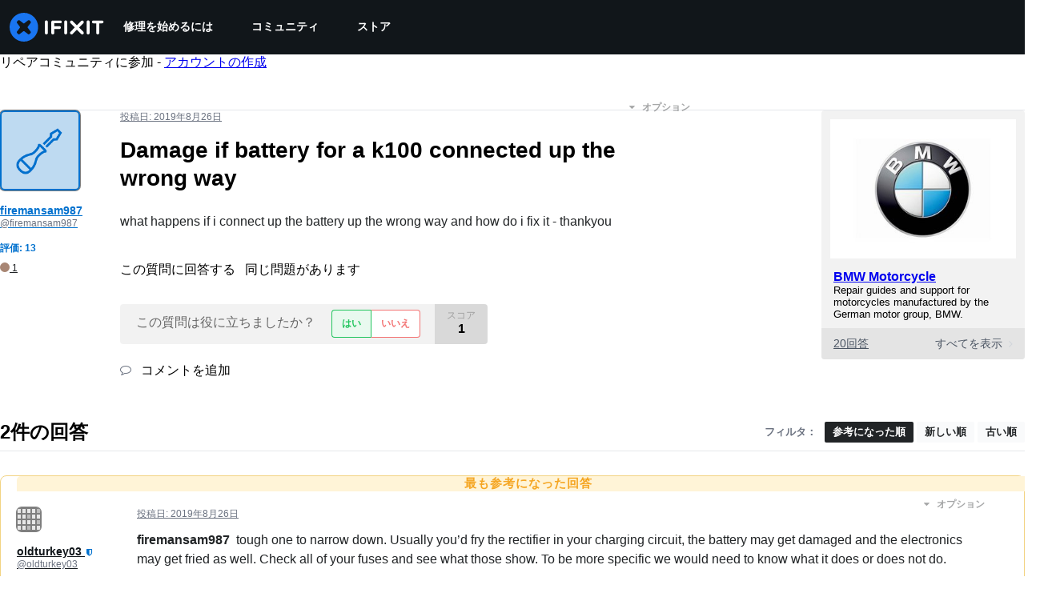

--- FILE ---
content_type: application/javascript
request_url: https://assets.cdn.ifixit.com/Assets/translations/jp-translations.js?13633
body_size: 38626
content:
/* JS Transalations for jp - Built Mon, 26 Jan 26 16:55:13 -0700 */
window.JsTranslations = {"Drag & drop here %1or browse for files%2":"\u3053\u3053\u306b\u30c9\u30e9\u30c3\u30b0\u3068\u30c9\u30ed\u30c3\u30d7\u3092\u3059\u308b\u3001%1\u3082\u3057\u304f\u306f\u30d5\u30a1\u30a4\u30eb\u3092\u95b2\u89a7\u3059\u308b%2\u3002","Author":"\u4f5c\u6210\u8005","Step":"\u624b\u9806","Steps":"\u624b\u9806","Time Required":"\u6240\u8981\u6642\u9593","Introduction":"\u306f\u3058\u3081\u306b","Tools & Parts":"\u5de5\u5177 & \u30d1\u30fc\u30c4","Documents":"\u30c9\u30ad\u30e5\u30e1\u30f3\u30c8","Launch PDF":"PDF\u3092\u958b\u304f","Tools":"\u30c4\u30fc\u30eb","No special tools are required for this guide.":"\u3053\u306e\u30ac\u30a4\u30c9\u3067\u306f\u7279\u5225\u306a\u5de5\u5177\u306f\u5fc5\u8981\u3042\u308a\u307e\u305b\u3093\u3002","Parts":"\u30d1\u30fc\u30c4","No special parts are required for this guide.":"\u3053\u306e\u30ac\u30a4\u30c9\u3067\u306f\u7279\u5225\u306a\u30d1\u30fc\u30c4\u306f\u5fc5\u8981\u3042\u308a\u307e\u305b\u3093\u3002","No documents attached to guide.":"\u30ac\u30a4\u30c9\u306b\u6587\u66f8\u304c\u6dfb\u4ed8\u3055\u308c\u3066\u3044\u307e\u305b\u3093\u3002","Lock icon":"\u30ed\u30c3\u30af \u30a2\u30a4\u30b3\u30f3","Private Guide":"\u30d7\u30e9\u30a4\u30d9\u30fc\u30c8\u30ac\u30a4\u30c9","Log in to view":"\u30ed\u30b0\u30a4\u30f3\u3057\u3066\u95b2\u89a7\u3059\u308b","Log In":"\u30ed\u30b0\u30a4\u30f3","Step %1":"\u624b\u9806%1","Adding":"\u8ffd\u52a0\u4e2d","This guide has some prerequisite guides. Would you like to include them as well?":"\u3053\u306e\u30ac\u30a4\u30c9\u306b\u306f\u5e7e\u3064\u304b\u306e\u5fc5\u8981\u6761\u4ef6\u30ac\u30a4\u30c9\u3092\u542b\u307f\u307e\u3059\u3002\u540c\u69d8\u306b\u5168\u90e8\u542b\u3081\u307e\u3059\u304b\uff1f","Already Listed":"\u3059\u3067\u306b\u30ea\u30b9\u30c8\u306b\u3042\u308a\u307e\u3059\u3002","Adding these prerequisite guides":"\u3053\u308c\u3089\u306e\u5fc5\u9808\u6761\u4ef6\u30ac\u30a4\u30c9\u3092\u8ffd\u52a0\u4e2d","Cancel":"\u30ad\u30e3\u30f3\u30bb\u30eb","Add Guides":"\u30ac\u30a4\u30c9\u3092\u8ffd\u52a0","Remove from Services":"\u30b5\u30fc\u30d3\u30b9\u304b\u3089\u524a\u9664","No results for %1":"%1\u306e\u7d50\u679c\u306f\u306a\u3057","Search all guides":"\u5168\u3066\u306e\u30ac\u30a4\u30c9\u3092\u691c\u7d22\u3059\u308b","Search guides belonging to this %1":"\u3053\u306e%1\u306b\u95a2\u9023\u3059\u308b\u30ac\u30a4\u30c9\u3092\u691c\u7d22","Previous":"\u524d\u3078","Page %1 of %2":"\u30da\u30fc\u30b8%2\u306e%1","Next":"\u6b21\u3078","Device":"\u30c7\u30d0\u30a4\u30b9","Find %1":"%1\u3092\u898b\u3064\u3051\u308b ","Change":"\u5909\u66f4","This device page does not exist yet.":"\u3053\u306e\u30c7\u30d0\u30a4\u30b9\u306e\u30da\u30fc\u30b8\u306f\u307e\u3060\u5b58\u5728\u3057\u307e\u305b\u3093\u3002","Create Device":"\u30c7\u30d0\u30a4\u30b9\u3092\u65b0\u898f\u4f5c\u6210","Are you sure you want to delete this %1?":"\u3053\u306e%1\u3092\u3001\u672c\u5f53\u306b\u524a\u9664\u3057\u307e\u3059\u304b\uff1f","Delete it!":"\u524a\u9664\u3059\u308b","You have unsaved changes! Are you sure you want to leave?":"\u672a\u4fdd\u5b58\u306e\u5909\u66f4\u304c\u3042\u308a\u307e\u3059\uff01\u672c\u5f53\u306b\u30da\u30fc\u30b8\u3092\u96e2\u308c\u3066\u3082\u3044\u3044\u3067\u3059\u304b\uff1f","Please write a descriptive title.":"\u308f\u304b\u308a\u3084\u3059\u3044\u30bf\u30a4\u30c8\u30eb\u3092\u8a18\u5165\u3057\u3066\u304f\u3060\u3055\u3044\u3002","Titles must be at least four words long before they may be posted.":"\u30bf\u30a4\u30c8\u30eb\u306f\u3001\u5c11\u306a\u304f\u3068\u30824\u3064\u306e\u5358\u8a9e\u3092\u542b\u3080\u5fc5\u8981\u304c\u3042\u308a\u307e\u3059\u3002","Titles must be at most %1 words long before they may be posted.":"\u6295\u7a3f\u524d\u306b\u30bf\u30a4\u30c8\u30eb\u306f\u6700\u5927 %1\u6587\u5b57\u4ee5\u4e0a\u3067\u5165\u529b\u3057\u3066\u304f\u3060\u3055\u3044\u3002","Your title isn't good enough. Try making it better! Did you remember to phrase it as a short, descriptive question?":"\u30bf\u30a4\u30c8\u30eb\u4f5c\u6210\u306b\u3064\u3044\u3066\u3001\u3082\u3046\u4e00\u5ea6\u3084\u3063\u3066\u307f\u307e\u3057\u3087\u3046\uff01\u30d5\u30ec\u30fc\u30ba\u306f\u3067\u304d\u308b\u3060\u3051\u7c21\u6f54\u306b\u3001\u5177\u4f53\u7684\u306a\u8cea\u554f\u3092\u5fc3\u304c\u3051\u3066\u304f\u3060\u3055\u3044\u3002","Please ask a question.":"\u8cea\u554f\u3057\u3066\u304f\u3060\u3055\u3044\u3002","Body must be at least %1 characters, you entered %2":"\u672c\u6587\u306f\u5c11\u306a\u304f\u3068\u3082 %1\u6587\u5b57\u4ee5\u4e0a\u5fc5\u8981\u3067\u3059\u3002 %2\u6587\u5b57\u5165\u529b\u6e08\u307f\u3067\u3059","Log in to ask a question.":"\u8cea\u554f\u3092\u3059\u308b\u306b\u306f\u30ed\u30b0\u30a4\u30f3\u3057\u3066\u304f\u3060\u3055\u3044\u3002","Edit answer title":"\u56de\u7b54\u30bf\u30a4\u30c8\u30eb\u3092\u7de8\u96c6","Poor":"\u5f31\u3044","You need a better title.":"\u3088\u308a\u826f\u3044\u30bf\u30a4\u30c8\u30eb\u304c\u5fc5\u8981\u3067\u3059\u3002","Meh":"\u3048\u3048\u3063\u3068\u2026","Not bad, could use some work.":"\u307e\u305a\u307e\u305a\u3067\u3059\u304c\u3001\u3082\u3046\u5c11\u3057\u6539\u5584\u3057\u3066\u307f\u307e\u3057\u3087\u3046\u3002","Great!":"\u7d20\u6674\u3089\u3057\u3044\u3067\u3059\uff01","Strong titles get strong answers.":"\u7d20\u6674\u3089\u3057\u3044\u30bf\u30a4\u30c8\u30eb\u306f\u7d20\u6674\u3089\u3057\u3044\u7b54\u3048\u3092\u5f15\u304d\u51fa\u3057\u307e\u3059\u3002","Your title must have at least four words.":"\u30bf\u30a4\u30c8\u30eb\u306f\uff14\u3064\u4ee5\u4e0a\u306e\u5358\u8a9e\u3092\u7d44\u307f\u5408\u308f\u305b\u308b\u5fc5\u8981\u304c\u3042\u308a\u307e\u3059\u3002","Your title is too long.":"\u3042\u306a\u305f\u306e\u30bf\u30a4\u30c8\u30eb\u306f\u9577\u3059\u304e\u307e\u3059\u3002","Don't make your post in all caps.":"\u3059\u3079\u3066\u5927\u6587\u5b57\u3067\u6295\u7a3f\u3092\u3057\u306a\u3044\u3067\u304f\u3060\u3055\u3044\u3002","Try to capitalize your post properly.":"\u82f1\u8a9e\u3067\u5165\u529b\u3059\u308b\u969b\u306f\u9069\u5207\u306b\u5927\u6587\u5b57\u3092\u7528\u3044\u3066\u304f\u3060\u3055\u3044\u3002","You might want to add some punctuation.":"\u53e5\u8aad\u70b9\u3092\u8ffd\u52a0\u3059\u308b\u3053\u3068\u3082\u3067\u304d\u307e\u3059\u3002","Try to use a question mark at the end.":"\u6700\u5f8c\u306b\u7591\u554f\u7b26\u3092\u4f7f\u7528\u3057\u3066\u304f\u3060\u3055\u3044\u3002","You don't need to ask for help in your title.":"\u30bf\u30a4\u30c8\u30eb\u4e2d\u306b\u52a9\u3051\u3092\u6c42\u3081\u308b\u5fc5\u8981\u306f\u3042\u308a\u307e\u305b\u3093\u3002","Please answer the question.":"\u8cea\u554f\u306b\u7b54\u3048\u3066\u304f\u3060\u3055\u3044\u3002","This post has more than %1 lines. You should shorten it.":"\u3053\u306e\u6295\u7a3f\u306f%1\u884c\u4ee5\u4e0a\u3042\u308a\u307e\u3059\u3002\u77ed\u304f\u3057\u3066\u304f\u3060\u3055\u3044\u3002","Log in to answer a question.":"\u8cea\u554f\u306b\u7b54\u3048\u308b\u306b\u306f\u30ed\u30b0\u30a4\u30f3\u3057\u3066\u304f\u3060\u3055\u3044\u3002","Post as comment":"\u30b3\u30e1\u30f3\u30c8\u3092\u6295\u7a3f","Update question":"\u8cea\u554f\u3092\u66f4\u65b0","Answer anyway":"\u3072\u3068\u307e\u305a\u56de\u7b54\u3059\u308b","You are writing an answer to your own question. %1 If you wish to add clarifying information or update your question, please do so with a comment, instead of an answer.":"\u3054\u81ea\u8eab\u3067\u6295\u7a3f\u3055\u308c\u305f\u8cea\u554f\u306b\u5bfe\u3059\u308b\u56de\u7b54\u3092\u66f8\u3044\u3066\u3044\u307e\u3059\u3002%1\u3082\u3057\u3088\u308a\u8a73\u7d30\u306a\u60c5\u5831\u3092\u660e\u8a18\u3057\u305f\u3044\u3001\u8cea\u554f\u5185\u5bb9\u3092\u66f4\u65b0\u3057\u305f\u3044\u5834\u5408\u306f\u3001\u56de\u7b54\u6b04\u3067\u306f\u306a\u304f\u30b3\u30e1\u30f3\u30c8\u6b04\u306b\u8a18\u8f09\u3057\u3066\u304f\u3060\u3055\u3044\u3002","Update answer":"\u56de\u7b54\u3092\u66f4\u65b0","%1You have already answered this.%2 If at all possible, update your answer or add a comment instead of posting a new answer.":"%1\u3053\u306e\u56de\u7b54\u306f\u5b8c\u4e86\u3057\u3066\u3044\u307e\u3059\u3002%2 \u3054\u81ea\u8eab\u306e\u56de\u7b54\u3092\u66f4\u65b0\u3059\u308b\u304b\u3001\u65b0\u898f\u56de\u7b54\u3067\u306f\u306a\u304f\u30b3\u30e1\u30f3\u30c8\u6b04\u306b\u8a18\u8f09\u3057\u3066\u304f\u3060\u3055\u3044\u3002","Log in to view this posts voting history.":"\u6295\u7a3f\u306e\u6295\u7968\u5c65\u6b74\u3092\u898b\u308b\u306b\u306f\u30ed\u30b0\u30a4\u30f3\u304c\u5fc5\u8981\u3067\u3059\u3002","Invalid Account Email":"\u7121\u52b9\u306a\u30a2\u30ab\u30a6\u30f3\u30c8\u30e1\u30fc\u30eb\u3067\u3059\u3002","Log in to comment on a question.":"\u8cea\u554f\u306b\u30b3\u30e1\u30f3\u30c8\u3059\u308b\u306b\u306f\u30ed\u30b0\u30a4\u30f3\u3057\u3066\u304f\u3060\u3055\u3044\u3002","This comment has %1 lines. You should shorten it.":"\u3053\u306e\u30b3\u30e1\u30f3\u30c8\u306f%1\u884c\u3042\u308a\u307e\u3059\u3002\u884c\u6570\u3092\u77ed\u304f\u3057\u3066\u304f\u3060\u3055\u3044\u3002","Loading answers":"\u56de\u7b54\u306e\u8aad\u307f\u8fbc\u307f\u4e2d","Log in to vote.":"\u6295\u7968\u3059\u308b\u306b\u306f\u30ed\u30b0\u30a4\u30f3\u3057\u3066\u304f\u3060\u3055\u3044\u3002","Voted No":"\u5426\u6c7a\u3057\u307e\u3057\u305f","Voted Yes":"\u53ef\u6c7a\u3057\u307e\u3057\u305f","Your comment is too short. Please write something over %1 characters. It is currently 1 character.":"\u30b3\u30e1\u30f3\u30c8\u304c\u77ed\u3059\u304e\u307e\u3059\u3002%1\u6587\u5b57\u4ee5\u4e0a\u3067\u66f8\u3044\u3066\u304f\u3060\u3055\u3044\u3002\uff08\u73fe\u57281\u6587\u5b57\uff09","Your comment is too short. Please write something over %1 characters. It is currently %2 characters.":"\u30b3\u30e1\u30f3\u30c8\u304c\u77ed\u3059\u304e\u307e\u3059\u3002%1\u6587\u5b57\u4ee5\u4e0a\u3067\u66f8\u3044\u3066\u304f\u3060\u3055\u3044\u3002\uff08\u73fe\u5728%2\u6587\u5b57\uff09","Check out the activity":"\u6d3b\u52d5\u5185\u5bb9\u3092\u30c1\u30a7\u30c3\u30af\u3059\u308b","Go to %1's profile":"%1\u306e\u30d7\u30ed\u30d5\u30a3\u30fc\u30eb\u3092\u898b\u308b","Latest Community Activity":"\u6700\u65b0\u306e\u30b3\u30df\u30e5\u30cb\u30c6\u30a3\u6d3b\u52d5","How this Works":"\u4ed5\u7d44\u307f","Join":"\u53c2\u52a0\u3059\u308b","Solve Problems":"\u554f\u984c\u89e3\u6c7a","Get help from friendly fixers and share a helping hand with others around the world.":"\u30d5\u30ec\u30f3\u30c9\u30ea\u30fc\u306a\u4fee\u7406\u611b\u597d\u5bb6\u306e\u4eba\u3005\u304b\u3089\u52a9\u3051\u3092\u5f97\u3066\u3001\u4e16\u754c\u4e2d\u306e\u4eba\u305f\u3061\u3068\u5354\u529b\u3057\u3066\u4fee\u7406\u3092\u5e83\u3081\u307e\u3057\u3087\u3046\u3002","Answers Forum":"\u30a2\u30f3\u30b5\u30fc\u30d5\u30a9\u30fc\u30e9\u30e0","Write a Story":"\u30ea\u30da\u30a2\u30b9\u30c8\u30fc\u30ea\u30fc\u3092\u66f8\u304f","Share your repair experience to help others learn what to do (and what not to do).":"\u4fee\u7406\u306e\u7d4c\u9a13\u3092\u30b7\u30a7\u30a2\u3057\u3066\u3001\u4ed6\u306e\u30e6\u30fc\u30b6\u30fc\u304c\u4f55\u3092\u3059\u3079\u304d\u304b (\u4f55\u3092\u3059\u3079\u304d\u3067\u306f\u306a\u3044\u304b) \u3092\u6559\u3048\u3066\u3042\u3052\u307e\u3057\u3087\u3046\u3002","Help Translate":"\u7ffb\u8a33\u3092\u624b\u4f1d\u3046","Translate iFixit into your mother tongue and make repair information available to everyone!":"iFixit\u30a6\u30a7\u30d6\u30b5\u30a4\u30c8\u3092\u65e5\u672c\u8a9e\u7ffb\u8a33\u3057\u3066\u3001\u4fee\u7406\u60c5\u5831\u3092\u3088\u308a\u591a\u304f\u306e\u4eba\u304c\u5229\u7528\u3067\u304d\u308b\u3088\u3046\u306b\u3057\u307e\u3057\u3087\u3046\uff01","Start Translating":"\u7ffb\u8a33\u3092\u59cb\u3081\u308b","Teach a Repair":"\u4fee\u7406\u3092\u6559\u3048\u308b","No one knows how to fix everything, but everyone knows how to fix something.":"\u3042\u3089\u3086\u308b\u30e2\u30ce\u306e\u4fee\u7406\u65b9\u6cd5\u3092\u77e5\u3063\u3066\u3044\u308b\u4eba\u306f\u3044\u307e\u305b\u3093\u304c\u3001\u8ab0\u3082\u304c\u4f55\u304b\u4e00\u3064\u3067\u3082\u4fee\u7406\u65b9\u6cd5\u3092\u77e5\u3063\u3066\u3044\u307e\u3059\u3002","Create a Guide":"\u30ac\u30a4\u30c9\u3092\u4f5c\u6210","Contests":"\u30b3\u30f3\u30c6\u30b9\u30c8","Compete with your fellow fixers to win awesome prizes and help the planet.":"iFixit\u30b3\u30df\u30e5\u30cb\u30c6\u30a3\u3068\u4fee\u7406\u3092\u7af6\u3044\u5408\u3044\u306a\u304c\u3089\u3001\u7d20\u6674\u3089\u3057\u3044\u8cde\u54c1\u3092\u7372\u5f97\u3057\u3001\u540c\u6642\u306b\u5730\u7403\u3092\u6551\u3044\u307e\u3057\u3087\u3046\u3002","Get Involved":"\u53c2\u52a0\u3059\u308b","Contribute to iFixit":"iFixit\u306b\u8ca2\u732e\u3059\u308b","No one knows how to fix everything, but everyone knows how to fix something. Teach us what you know and make sure things work longer! The easier it is to fix something, the more people will do it.":"\u3042\u3089\u3086\u308b\u30e2\u30ce\u306e\u4fee\u7406\u65b9\u6cd5\u3092\u77e5\u3063\u3066\u3044\u308b\u4eba\u306f\u3044\u307e\u305b\u3093\u304c\u3001\u8ab0\u3082\u304c\u4f55\u304b\u4e00\u3064\u3067\u3082\u4fee\u7406\u3059\u308b\u65b9\u6cd5\u3092\u77e5\u3063\u3066\u3044\u307e\u3059\u3002\u3042\u306a\u305f\u304c\u77e5\u3063\u3066\u3044\u308b\u4fee\u7406\u3092\u79c1\u305f\u3061\u306b\u30b7\u30a7\u30a2\u3057\u3066\u3001\u3088\u308a\u9577\u304f\u30e2\u30ce\u3092\u4f7f\u3044\u7d9a\u3051\u307e\u3057\u3087\u3046\uff01\u4fee\u7406\u304c\u3088\u308a\u7c21\u5358\u306b\u9032\u3081\u3070\u3001\u3088\u308a\u591a\u304f\u306e\u4eba\u3005\u304c\u5b9f\u8df5\u3067\u304d\u307e\u3059\u3002","Start a New Page":"\u65b0\u3057\u3044\u4fee\u7406\u30ac\u30a4\u30c9\u30da\u30fc\u30b8\u3092\u4f5c\u6210\u3059\u308b","Uploaded by ":"\u30a2\u30c3\u30d7\u30ed\u30fc\u30c9\u3057\u305f\u30e6\u30fc\u30b6\u30fc ","Download":"\u30c0\u30a6\u30f3\u30ed\u30fc\u30c9","Current Version":"\u73fe\u5728\u306e\u30d0\u30fc\u30b8\u30e7\u30f3","%1 page":"%1\u30da\u30fc\u30b8","%1 pages":"%1\u30da\u30fc\u30b8","Document History":"\u30c9\u30ad\u30e5\u30e1\u30f3\u30c8\u306e\u5c65\u6b74","%1 Previous Version":"%1\u4ee5\u524d\u306e\u30d0\u30fc\u30b8\u30e7\u30f3","%1 Previous Versions":"%1\u4ee5\u524d\u306e\u30d0\u30fc\u30b8\u30e7\u30f3","References":"\u53c2\u7167","%1 Reference":"%1\u306e\u53c2\u7167","%1 References":"%1\u306e\u53c2\u7167","Save":"\u4fdd\u5b58","Edit":"\u7de8\u96c6","Saving...":"\u4fdd\u5b58\u4e2d...","Adding user to guide...":"\u30e6\u30fc\u30b6\u30fc\u3092\u30ac\u30a4\u30c9\u306b\u8ffd\u52a0\u3059\u308b\u3002","Removing user from guide...":"\u30ac\u30a4\u30c9\u304b\u3089\u30e6\u30fc\u30b6\u30fc\u3092\u524a\u9664\u3059\u308b\u3002","Are you sure you want to make this guide private? The following guide will no longer be translatable:":"\u3053\u306e\u30ac\u30a4\u30c9\u3092\u30d7\u30e9\u30a4\u30d9\u30fc\u30c8\u8a2d\u5b9a\u3057\u307e\u3059\u304b\uff1f\u6b21\u306e\u30ac\u30a4\u30c9\u306f\u4ed6\u8a00\u8a9e\u306b\u7ffb\u8a33\u3067\u304d\u306a\u304f\u306a\u308a\u307e\u3059\u3002","Are you sure you want to make this guide private? The following guides will no longer be translatable:":"\u3053\u306e\u30ac\u30a4\u30c9\u3092\u30d7\u30e9\u30a4\u30d9\u30fc\u30c8\u8a2d\u5b9a\u3057\u307e\u3059\u304b\uff1f\u6b21\u306e\u30ac\u30a4\u30c9\u306f\u4ed6\u8a00\u8a9e\u306b\u7ffb\u8a33\u3067\u304d\u306a\u304f\u306a\u308a\u307e\u3059\u3002","Make it private":"\u30d7\u30e9\u30a4\u30d9\u30fc\u30c8\u8a2d\u5b9a\u306b\u3059\u308b","An unexpected error occurred.":"\u4e88\u671f\u3057\u306a\u3044\u30a8\u30e9\u30fc\u304c\u767a\u751f\u3057\u307e\u3057\u305f\u3002","Guide not found. Try reloading the page.":"\u30ac\u30a4\u30c9\u304c\u898b\u3064\u304b\u308a\u307e\u305b\u3093\u3067\u3057\u305f\u3002\u30da\u30fc\u30b8\u3092\u518d\u8aad\u307f\u8fbc\u307f\u3057\u3066\u304f\u3060\u3055\u3044\u3002","Sorry, someone saved a new version of the introduction while you were editing it, so we couldn't save your changes. Reload the pages to load in the latest changes.":"\u66f4\u65b0\u4f5c\u696d\u4e2d\u306b\u4ed6\u306e\u30e6\u30fc\u30b6\u30fc\u306b\u3088\u3063\u3066\u300c\u306f\u3058\u3081\u306b\u300d\u304c\u7de8\u96c6\u3055\u308c\u307e\u3057\u305f\u3002\u305d\u306e\u305f\u3081\u3001\u3042\u306a\u305f\u306e\u5909\u66f4\u3092\u4fdd\u5b58\u3059\u308b\u3053\u3068\u304c\u3067\u304d\u307e\u305b\u3093\u3002\u30da\u30fc\u30b8\u3092\u518d\u8aad\u307f\u8fbc\u307f\u3057\u3066\u3001\u6700\u65b0\u306e\u72b6\u614b\u306b\u3057\u3066\u304f\u3060\u3055\u3044\u3002","Error deleting team":"\u30c1\u30fc\u30e0\u306e\u524a\u9664\u30a8\u30e9\u30fc","You have unsaved changes. Your changes will be lost if you continue.":"\u5909\u66f4\u304c\u4fdd\u5b58\u3055\u308c\u3066\u3044\u307e\u305b\u3093\u3002\u7d9a\u884c\u3059\u308b\u3068\u3001\u5909\u66f4\u5185\u5bb9\u306f\u5931\u308f\u308c\u307e\u3059\u3002","First step":"\u624b\u98061","Select new parent category":"\u89aa\u306e\u30ab\u30c6\u30b4\u30ea\u3092\u65b0\u898f\u9078\u629e","Switching this guide's language.":"\u3053\u306e\u30ac\u30a4\u30c9\u306e\u8a00\u8a9e\u3092\u5207\u308a\u66ff\u3048\u4e2d","Error":"\u30a8\u30e9\u30fc","Language changed successfully.":"\u8a00\u8a9e\u306f\u5909\u66f4\u3055\u308c\u307e\u3057\u305f\u3002","Loading menu...":"\u30e1\u30cb\u30e5\u30fc\u3092\u8aad\u307f\u8fbc\u3093\u3067\u3044\u307e\u3059...","Canceling vote...":"\u6295\u7968\u3092\u30ad\u30e3\u30f3\u30bb\u30eb\u3057\u3066\u3044\u307e\u3059...","Casting vote...":"\u6295\u7968\u4e2d...","Loading...":"\u8aad\u307f\u8fbc\u307f\u4e2d...","Votes":"\u6295\u7968","The maximum number of tags is four.":"\u30bf\u30b0\u306f\u6700\u5927\uff14\u307e\u3067\u4f7f\u7528\u3067\u304d\u307e\u3059\u3002","You have been added to this team!":"\u3053\u306e\u30c1\u30fc\u30e0\u306e\u30e1\u30f3\u30d0\u30fc\u306b\u8ffd\u52a0\u3055\u308c\u307e\u3057\u305f\uff01","There was an error adding you to this team":"\u3053\u306e\u30c1\u30fc\u30e0\u306b\u3042\u306a\u305f\u3092\u8ffd\u52a0\u3059\u308b\u969b\u3001\u30a8\u30e9\u30fc\u304c\u767a\u751f\u3057\u307e\u3057\u305f\u3002","Logging in will reload the page.":"\u30ed\u30b0\u30a4\u30f3\u3059\u308b\u3068\u3001\u30da\u30fc\u30b8\u304c\u518d\u8aad\u307f\u8fbc\u307f\u3055\u308c\u307e\u3059\u3002","Registering will reload the page.":"\u767b\u9332\u3059\u308b\u3068\u30da\u30fc\u30b8\u304c\u518d\u8aad\u307f\u8fbc\u307f\u3055\u308c\u307e\u3059\u3002","Remaining emails are either invalid or already in team.":"\u6b8b\u308a\u306e\u30e1\u30fc\u30eb\u306f\u7121\u52b9\u3067\u3042\u308b\u304b\u3001\u65e2\u306b\u30c1\u30fc\u30e0\u306b\u9001\u4fe1\u3055\u308c\u3066\u3044\u307e\u3059\u3002","Operation Failed":"\u51e6\u7406\u4e2d\u306b\u554f\u984c\u304c\u767a\u751f\u3057\u307e\u3057\u305f\u3002","Sending Invites...":"\u62db\u5f85\u30e1\u30fc\u30eb\u3092\u9001\u4fe1\u3067\u3059\u3002","Invites sent!":"\u62db\u5f85\u30e1\u30fc\u30eb\u304c\u9001\u4fe1\u3055\u308c\u307e\u3057\u305f\u3002","Warning! You are the last member of this team. Leaving this team will delete the team. Do you want to continue?":"\u8b66\u544a! \u3042\u306a\u305f\u306f\u3053\u306e\u30c1\u30fc\u30e0\u306e\u6700\u5f8c\u306e\u30e1\u30f3\u30d0\u30fc\u3067\u3059\u3002\u3053\u306e\u30c1\u30fc\u30e0\u304b\u3089\u9000\u4f1a\u3059\u308b\u3068\u30c1\u30fc\u30e0\u81ea\u4f53\u304c\u524a\u9664\u3055\u308c\u307e\u3059\u3002\u7d9a\u3051\u307e\u3059\u304b\uff1f","Warning! Leaving this team will remove all of your contributions and activities from your team's history. Do you want to continue?":"\u8b66\u544a!\u3053\u306e\u30c1\u30fc\u30e0\u3092\u9000\u4f1a\u3059\u308b\u3068\u3001\u30c1\u30fc\u30e0\u306e\u6d3b\u52d5\u5c65\u6b74\u304b\u3089\u3042\u306a\u305f\u304c\u53d6\u308a\u7d44\u3093\u3060\u8ca2\u732e\u3084\u6d3b\u52d5\u304c\u524a\u9664\u3055\u308c\u307e\u3059\u3002\u7d9a\u3051\u307e\u3059\u304b\uff1f","Leaving...":"\u9000\u51fa\u3057\u3066\u3044\u307e\u3059...","Log in to join this team.":"\u3053\u306e\u30c1\u30fc\u30e0\u306b\u53c2\u52a0\u3059\u308b\u306b\u306f\u30ed\u30b0\u30a4\u30f3\u3057\u3066\u304f\u3060\u3055\u3044\u3002","Joining...":"\u53c2\u52a0\u3057\u3066\u3044\u307e\u3059...","Loading comments...":"\u30b3\u30e1\u30f3\u30c8\u3092\u8aad\u307f\u8fbc\u3093\u3067\u3044\u307e\u3059\u3002","Error loading comments":"\u30b3\u30e1\u30f3\u30c8\u306e\u8aad\u307f\u8fbc\u307f\u4e2d\u306b\u30a8\u30e9\u30fc\u304c\u767a\u751f\u3057\u307e\u3057\u305f\u3002","View Active":"\u30a2\u30af\u30c6\u30a3\u30d6\u4e00\u89a7\u3092\u898b\u308b","View Deleted":"\u524a\u9664\u4e00\u89a7\u3092\u8868\u793a","You cannot submit an empty comment!":"\u7a7a\u306e\u30b3\u30e1\u30f3\u30c8\u306f\u6295\u7a3f\u3067\u304d\u307e\u305b\u3093!","Your comment is too long. Please keep it under %1 characters. It is currently %2 characters.":"\u30b3\u30e1\u30f3\u30c8\u304c\u9577\u3059\u304e\u307e\u3059\u3002%1\u6587\u5b57\u4ee5\u5185\u3067\u66f8\u3044\u3066\u304f\u3060\u3055\u3044\u3002\uff08\u73fe\u5728%2\u6587\u5b57\uff09","Add Comment":"\u30b3\u30e1\u30f3\u30c8\u3092\u8ffd\u52a0","Log in to edit a comment":"\u30ed\u30b0\u30a4\u30f3\u3057\u3066\u30b3\u30e1\u30f3\u30c8\u3092\u7de8\u96c6","Log in to delete a comment":"\u30b3\u30e1\u30f3\u30c8\u3092\u524a\u9664\u3059\u308b\u306b\u306f\u30ed\u30b0\u30a4\u30f3\u304c\u5fc5\u8981\u3067\u3059\u3002","Are you sure you want to delete this comment?":"\u3053\u306e\u30b3\u30e1\u30f3\u30c8\u3092\u524a\u9664\u3057\u3066\u3082\u3088\u308d\u3057\u3044\u3067\u3059\u304b?","Log in to restore a comment":"\u30ed\u30b0\u30a4\u30f3\u3057\u3066\u30b3\u30e1\u30f3\u30c8\u3092\u5fa9\u5143","Log in to add a new comment":"\u30ed\u30b0\u30a4\u30f3\u3057\u3066\u65b0\u3057\u3044\u30b3\u30e1\u30f3\u30c8\u3092\u8ffd\u52a0","Adding note...":"\u30e1\u30e2\u3092\u8ffd\u52a0\u4e2d...","Your comments have not yet been posted. Your changes will be lost if you continue.":"\u3054\u81ea\u8eab\u306e\u30b3\u30e1\u30f3\u30c8\u306f\u307e\u3060\u6295\u7a3f\u3055\u308c\u3066\u3044\u307e\u305b\u3093\u3002\u4f5c\u696d\u3092\u7d9a\u884c\u3059\u308b\u3068\u66f4\u65b0\u5185\u5bb9\u306f\u524a\u9664\u3055\u308c\u307e\u3059\u3002","%1 Guide Comment":"%1\u4ef6\u306e\u30ac\u30a4\u30c9\u30b3\u30e1\u30f3\u30c8","%1 Guide Comments":"%1\u4ef6\u306e\u30ac\u30a4\u30c9\u30b3\u30e1\u30f3\u30c8","%1 Comment":"%1\u4ef6\u306e\u30b3\u30e1\u30f3\u30c8","%1 Comments":"%1 \u4ef6\u306e\u30b3\u30e1\u30f3\u30c8","Difficulty rating: Very easy! No disassembly required.":"\u96e3\u6613\u5ea6\uff1a\u975e\u5e38\u306b\u7c21\u5358\u3067\u3001\u5206\u89e3\u306f\u4e0d\u8981\u3002","Difficulty rating: Easy! Minimal disassembly, using only basic tools.":"\u96e3\u6613\u5ea6\uff1a\u7c21\u5358\uff01\u57fa\u672c\u7684\u306a\u30c4\u30fc\u30eb\u306e\u307f\u3092\u4f7f\u3063\u3066\u3001\u6700\u5c0f\u9650\u306e\u5206\u89e3\u3067\u4fee\u7406\u304c\u5b8c\u4e86\u3002","Difficulty rating: Moderate. Follow instructions carefully to succeed.":"\u96e3\u6613\u5ea6\uff1a\u666e\u901a\u3002\u4fee\u7406\u3092\u6210\u529f\u3055\u305b\u308b\u306b\u306f\u3001\u614e\u91cd\u306b\u6307\u793a\u306b\u5f93\u3063\u3066\u304f\u3060\u3055\u3044\u3002","Difficulty rating: Difficult. Proceed with caution and patience.":"\u96e3\u6613\u5ea6\uff1a\u96e3\u3057\u3044\u3002\u6ce8\u610f\u3068\u5fcd\u8010\u3092\u3082\u3063\u3066\u4f5c\u696d\u3092\u9032\u3081\u3066\u304f\u3060\u3055\u3044\u3002","Difficulty rating: Very. Bring your best skills and tools.":"\u96e3\u6613\u5ea6\uff1a\u975e\u5e38\u306b\u96e3\u3057\u3044\u3002\u9ad8\u5ea6\u306a\u30c6\u30c3\u30af\u6280\u8853\u3068\u5c02\u7528\u30c4\u30fc\u30eb\u304c\u5fc5\u8981\u3067\u3059\u3002","+%1 more":"+%1\u4ee5\u4e0a","Log in to record that you completed a repair.":"\u4fee\u7406\u5b8c\u4e86\u3057\u305f\u3053\u3068\u3092\u8a18\u9332\u3059\u308b\u305f\u3081\u306b\u30ed\u30b0\u30a4\u30f3\u3059\u308b","Adding Completion":"\u4fee\u7406\u306e\u5b8c\u4e86\u3092\u8ffd\u52a0","Removing Completion":"\u5b8c\u4e86\u3092\u524a\u9664\u4e2d","Added Completion":"\u5b8c\u4e86\u3092\u8ffd\u52a0\u6e08","Removed Completion":"\u5b8c\u4e86\u3092\u524a\u9664\u6e08","Failure":"\u5931\u6557","Embed this guide":"\u3053\u306e\u30ac\u30a4\u30c9\u3092\u57cb\u3081\u8fbc\u3080","Type":"\u30bf\u30a4\u30d7:","Single Step":"1\u3064\u306e\u624b\u9806","Full Guide":"\u5168\u30ac\u30a4\u30c9","Width":"\u5e45","Full (100%)":"\u30d5\u30eb\u30b5\u30a4\u30ba (100%)","Large (1200px)":"\u5927\u30b5\u30a4\u30ba (1200px)","Medium (800px)":"\u4e2d\u30b5\u30a4\u30ba ( 800px)","Small (400px)":"\u5c0f\u30b5\u30a4\u30ba ( 600px)","Copied!":"\u30b3\u30d4\u30fc\u3057\u307e\u3057\u305f\uff01","Copy embed code":"\u57cb\u3081\u8fbc\u307f\u30b3\u30fc\u30c9\u3092\u30b3\u30d4\u30fc","Log in to \"favorite\" this.":"\u300c\u304a\u6c17\u306b\u5165\u308a\u300d\u306b\u30ed\u30b0\u30a4\u30f3\u3059\u308b\u3002","Adding Favorite":"\u304a\u6c17\u306b\u5165\u308a\u3092\u8ffd\u52a0","Removing Favorite":"\u304a\u6c17\u306b\u5165\u308a\u3092\u524a\u9664","Added Favorite":"\u304a\u6c17\u306b\u5165\u308a\u306b\u8ffd\u52a0\u3057\u307e\u3057\u305f\u3002","Removed Favorite":"\u304a\u6c17\u306b\u5165\u308a\u304b\u3089\u524a\u9664\u3057\u307e\u3057\u305f\u3002","%1%2%3 and %4%5 other contributors%6":"%1%2%3 \u3068\u305d\u306e\u4ed6 %4%5 \u4eba\u306e\u4f5c\u6210\u8005%6","%1%2%3 and %4one other contributor%5":"%1%2%3 \u3068\u305d\u306e\u4ed6 %4\u4eba\u306e\u4f5c\u6210\u8005%5","Last updated on %1":"\u6700\u7d42\u66f4\u65b0\u65e5: %1","Guides":"\u30ac\u30a4\u30c9","Troubleshooting":"\u30c8\u30e9\u30d6\u30eb\u30b7\u30e5\u30fc\u30c6\u30a3\u30f3\u30b0","Answers":"\u56de\u7b54","Translate":"\u7ffb\u8a33","Guide Options Menu":"\u30ac\u30a4\u30c9\u30aa\u30d7\u30b7\u30e7\u30f3\u30e1\u30cb\u30e5\u30fc","Full screen":"\u5168\u753b\u9762","History":"\u5c65\u6b74","Remove from Favorites":"\u304a\u6c17\u306b\u5165\u308a\u304b\u3089\u524a\u9664\u3059\u308b","Save to Favorites":"\u304a\u6c17\u306b\u5165\u308a\u306b\u4fdd\u5b58\u3059\u308b","Download PDF":"PDF \u3092\u30c0\u30a6\u30f3\u30ed\u30fc\u30c9","Collapse Comments":"\u30b3\u30e1\u30f3\u30c8\u3092\u975e\u8868\u793a\u306b\u3059\u308b","Expand Comments":"\u30b3\u30e1\u30f3\u30c8\u3092\u8868\u793a\u3059\u308b","Get shareable link":"\u5171\u6709\u53ef\u80fd\u306a\u30ea\u30f3\u30af\u3092\u53d6\u5f97\u3059\u308b","Stop Notifications":"\u901a\u77e5\u3092\u505c\u6b62","Notify me on changes":"\u5909\u66f4\u306e\u901a\u77e5\u3092\u53d7\u4fe1\u3059\u308b","Go to step 1":"\u624b\u9806 1 \u306b\u9032\u3080","What you need":"\u5fc5\u8981\u306a\u5de5\u5177\u3068\u90e8\u54c1","View statistics:":"\u7d71\u8a08\u30c7\u30fc\u30bf:","Past 24 Hours:":"\u904e\u53bb24\u6642\u9593:","Past 7 Days:":"\u904e\u53bb7\u65e5:","Past 30 Days:":"\u904e\u53bb30\u65e5:","All Time:":"\u4eca\u307e\u3067\u306e\u5408\u8a08","Go to guide comments":"\u4fee\u7406\u30ac\u30a4\u30c9\u306e\u30b3\u30e1\u30f3\u30c8\u3078","No one has left comments on this guide. Will you be first?":"\u3053\u306e\u30ac\u30a4\u30c9\u306b\u30b3\u30e1\u30f3\u30c8\u3092\u6295\u7a3f\u3057\u305f\u4eba\u306f\u3044\u307e\u305b\u3093\u3002\u4f55\u304b\u30b3\u30e1\u30f3\u30c8\u306f\u3042\u308a\u307e\u305b\u3093\u304b\uff1f(\u65e5\u672c\u8a9e\u53ef)","No one has marked this guide \"completed.\" Will you be the first?":"\u8ab0\u3082\u3053\u306e\u30ac\u30a4\u30c9\u3067\u4fee\u7406\u3092\u300c\u5b8c\u4e86\u300d\u3055\u305b\u3066\u3044\u307e\u305b\u3093\u3002\u3042\u306a\u305f\u304c\u4e00\u756a\u76ee\u306b\u306a\u308a\u307e\u305b\u3093\u304b\uff1f","Remove completion":"\u5b8c\u4e86\u3092\u524a\u9664","Mark complete":"\u5b8c\u4e86\u6e08\u307f\u306b\u3059\u308b","No one has favorited (and subscribed to) this guide. Will you be the first?":"\u8ab0\u3082\u3053\u306e\u30ac\u30a4\u30c9\u3092\u304a\u6c17\u306b\u5165\u308a\u306b\u767b\u9332\u3057\u3066\u3044\u307e\u305b\u3093\u3002\u4e00\u756a\u6700\u521d\u306e\u767b\u9332\u8005\u306b\u306a\u308a\u307e\u305b\u3093\u304b\uff1f","Remove favorite":"\u304a\u6c17\u306b\u5165\u308a\u304b\u3089\u524a\u9664","Add favorite":"\u304a\u6c17\u306b\u5165\u308a\u306b\u8ffd\u52a0","%1 guide comment.":"%1\u4ef6\u306e\u30ac\u30a4\u30c9\u30b3\u30e1\u30f3\u30c8","%1 guide comments.":"%1\u30ac\u30a4\u30c9\u306e\u30b3\u30e1\u30f3\u30c8","%1 comment on steps":"\u624b\u9806\u306b\u95a2\u3059\u308b%1\u4ef6\u306e\u30b3\u30e1\u30f3\u30c8","%1 comments on steps":"\u624b\u9806\u306b\u95a2\u3059\u308b%1\u4ef6\u306e\u30b3\u30e1\u30f3\u30c8","%1 person has marked this guide \"completed.\" It's you \u2014 great job!":"%1\u4eba\u306e\u30e6\u30fc\u30b6\u30fc\u304c\u3053\u306e\u30ac\u30a4\u30c9\u3092\u4f7f\u3063\u3066\u4fee\u7406\u3092\u300c\u5b8c\u4e86\u300d\u3055\u305b\u307e\u3057\u305f\u3002\u3042\u306a\u305f\u3082\u305d\u306e\u4e00\u4eba\u3067\u3059\uff01\u7d20\u6674\u3089\u3057\u3044\u3067\u3059\uff01","%1 people have marked this guide \"completed.\" Including you \u2014 great job!":"\u3042\u306a\u305f\u3092\u542b\u3080\u3001%1\u4eba\u306e\u30e6\u30fc\u30b6\u30fc\u304c\u3053\u306e\u30ac\u30a4\u30c9\u3092\u4f7f\u3063\u3066\u4fee\u7406\u3092\u300c\u5b8c\u4e86\u300d\u3055\u305b\u307e\u3057\u305f\u3002\u7d20\u6674\u3089\u3057\u3044\u3067\u3059\uff01","%1 person has marked this guide \"completed.\" Will you be next?":"%1\u4eba\u306e\u30e6\u30fc\u30b6\u30fc\u304c\u3053\u306e\u30ac\u30a4\u30c9\u3092\u4f7f\u3063\u3066\u4fee\u7406\u3092\u300c\u5b8c\u4e86\u300d\u3055\u305b\u307e\u3057\u305f\u3002\u3042\u306a\u305f\u3082\u52a0\u308f\u308a\u307e\u305b\u3093\u304b\uff1f","%1 people have marked this guide \"completed.\" Will you be next?":"%1\u4eba\u306e\u30e6\u30fc\u30b6\u30fc\u304c\u3053\u306e\u30ac\u30a4\u30c9\u3092\u300c\u5b8c\u4e86\u300d\u3055\u305b\u307e\u3057\u305f\u3002\u3042\u306a\u305f\u3082\u52a0\u308f\u308a\u307e\u305b\u3093\u304b\uff1f","%1 person has favorited (and subscribed to) this guide \u2014 and that's you!":"%1\u4eba\u304c\u3053\u306e\u30ac\u30a4\u30c9\u3092\u304a\u6c17\u306b\u5165\u308a\u306b\u767b\u9332\u3057\u3066\u3044\u307e\u3059\u3002\u3042\u306a\u305f\u3082\u305d\u306e\u3046\u3061\u306e\u4e00\u4eba\u3067\u3059\uff01","%1 people have favorited (and subscribed to) this guide \u2014 including you!":"\u3042\u306a\u305f\u3092\u542b\u3080\u3001%1\u4eba\u306e\u30e6\u30fc\u30b6\u30fc\u304c\u3053\u306e\u30ac\u30a4\u30c9\u3092\u304a\u6c17\u306b\u5165\u308a\u306b\u767b\u9332\u3057\u3066\u3044\u307e\u3059\u3002","%1 person has favorited (and subscribed to) this guide. Will you be next?":"%1\u4eba\u306e\u30e6\u30fc\u30b6\u30fc\u304c\u3053\u306e\u30ac\u30a4\u30c9\u3092\u304a\u6c17\u306b\u5165\u308a\u306b\u767b\u9332\u3057\u3066\u3044\u307e\u3059\u3002\u3042\u306a\u305f\u3082\u30ea\u30b9\u30c8\u306b\u5165\u308c\u307e\u305b\u3093\u304b\uff1f","%1 people have favorited (and subscribed to) this guide. Will you be next?":"%1\u4eba\u306e\u30e6\u30fc\u30b6\u30fc\u304c\u3053\u306e\u30ac\u30a4\u30c9\u3092\u304a\u6c17\u306b\u5165\u308a\u306b\u767b\u9332\u3057\u3066\u3044\u307e\u3059\u3002\u3042\u306a\u305f\u3082\u30ea\u30b9\u30c8\u306b\u5165\u308c\u307e\u305b\u3093\u304b\uff1f","Log in to subscribe.":"\u8cfc\u8aad\u3059\u308b\u305f\u3081\u306b\u30ed\u30b0\u30a4\u30f3\u3057\u307e\u3059\u3002","Adding Subscription":"\u30b5\u30d6\u30b9\u30af\u30ea\u30d7\u30b7\u30e7\u30f3\u306e\u8ffd\u52a0","Removing Subscription":"\u30b5\u30d6\u30b9\u30af\u30ea\u30d7\u30b7\u30e7\u30f3\u306e\u524a\u9664","Added Subscription":"\u30b5\u30d6\u30b9\u30af\u30ea\u30d7\u30b7\u30e7\u30f3\u3092\u8ffd\u52a0\u3057\u307e\u3057\u305f\u3002","Removed Subscription":"\u30b5\u30d6\u30b9\u30af\u30ea\u30d7\u30b7\u30e7\u30f3\u3092\u524a\u9664\u3057\u307e\u3057\u305f\u3002","Sold out":"\u5b8c\u58f2","Affiliate link":"\u30a2\u30d5\u30a3\u30ea\u30a8\u30a4\u30c8\u306e\u30ea\u30f3\u30af","iFixit earns commission when you buy through these links.":"\u3053\u308c\u3089\u306e\u30ea\u30f3\u30af\u3092\u901a\u3058\u3066\u8cfc\u5165\u3059\u308b\u3068\u3001iFixit \u306f\u624b\u6570\u6599\u3092\u5f97\u307e\u3059\u3002","Optional":"\u30aa\u30d7\u30b7\u30e7\u30f3","Add to cart":"\u30ab\u30fc\u30c8\u306b\u5165\u308c\u308b","View":"\u8868\u793a\u3059\u308b","Show more\u2026":"\u3082\u3063\u3068\u898b\u308b","Fix Kit":"\u4fee\u7406\u30ad\u30c3\u30c8","Fix Kits":"\u4fee\u7406\u30ad\u30c3\u30c8","This kit contains all the parts and tools needed to complete this guide.":"\u30ad\u30c3\u30c8\u306b\u306f\u3001\u4fee\u7406\u30ac\u30a4\u30c9\u3092\u5b8c\u4e86\u3059\u308b\u305f\u3081\u306b\u5fc5\u8981\u306a\u5168\u3066\u306e\u90e8\u54c1\u3068\u30c4\u30fc\u30eb\u304c\u542b\u307e\u308c\u3066\u3044\u307e\u3059\u3002","These kits contain all the parts and tools needed to complete this guide.":"\u30ad\u30c3\u30c8\u306b\u306f\u3001\u3053\u306e\u4fee\u7406\u30ac\u30a4\u30c9\u3092\u5b8c\u4e86\u3059\u308b\u305f\u3081\u306b\u5fc5\u8981\u306a\u5168\u3066\u306e\u90e8\u54c1\u3068\u30c4\u30fc\u30eb\u304c\u542b\u307e\u308c\u3066\u3044\u307e\u3059\u3002","Rough estimate of how long this takes. (Use this to plan your day, not to feel judged.)":"\u4fee\u7406\u306b\u304b\u304b\u308b\u304a\u304a\u3088\u305d\u306e\u6642\u9593 (\u3053\u308c\u3092\u57fa\u306b\u4fee\u7406\u306e\u8a08\u753b\u3092\u7acb\u3066\u307e\u3057\u3087\u3046)","Add To Cart":"\u30ab\u30fc\u30c8\u306b\u5165\u308c\u308b","Unable to publish guide.":"\u30ac\u30a4\u30c9\u3092\u516c\u958b\u3059\u308b\u3053\u3068\u304c\u3067\u304d\u307e\u305b\u3093","Successfully published.":"\u516c\u958b\u3057\u307e\u3057\u305f","Shareable Link":"\u5171\u6709\u53ef\u80fd\u306a\u30ea\u30f3\u30af","Updating Subscription":"\u8cfc\u8aad\u60c5\u5831\u3092\u66f4\u65b0\u4e2d","Success":"\u6210\u529f","Processing...":"\u51e6\u7406\u4e2d\u2026","Auto-Scroll":"\u81ea\u52d5\u30b9\u30af\u30ed\u30fc\u30eb","Guide not set":"\u30ac\u30a4\u30c9\u8a2d\u5b9a\u304c\u3055\u308c\u3066\u3044\u307e\u305b\u3093","Creating step...":"\u624b\u9806\u3092\u4f5c\u6210\u4e2d\u3067\u3059\u3002","Steps created!":"\u624b\u9806\u304c\u5b8c\u4e86\u3057\u307e\u3057\u305f\uff01","Are you sure you want to delete this category and all related content?":"\u3053\u306e\u30ab\u30c6\u30b4\u30ea\u30fc\u3068\u95a2\u9023\u3059\u308b\u5168\u3066\u306e\u30b3\u30f3\u30c6\u30f3\u30c4\u3092\u524a\u9664\u3057\u3066\u3082\u3088\u308d\u3057\u3044\u3067\u3059\u304b\uff1f","The Root":"\u30eb\u30fc\u30c8","You moved '%1' to '%2'":"\u2019%1\u2019\u304b\u3089\u2019%2\u2019\u306b\u79fb\u52d5\u3057\u307e\u3057\u305f\u3002","You are creating this category in %1. It can be translated into other languages.":"%1\u306e\u3053\u306e\u30ab\u30c6\u30b4\u30ea\u30fc\u3092\u4f5c\u6210\u4e2d\u3067\u3059\u3002\u4ed6\u8a00\u8a9e\u306b\u7ffb\u8a33\u3059\u308b\u3053\u3068\u304c\u3067\u304d\u307e\u3059\u3002","Error editing collection, try again":"\u30b3\u30ec\u30af\u30b7\u30e7\u30f3\u306e\u7de8\u96c6\u30a8\u30e9\u30fc\u3067\u3059\u3002\u518d\u8a66\u884c\u3057\u3066\u304f\u3060\u3055\u3044\u3002","Product code":"\u88fd\u54c1\u30b3\u30fc\u30c9","Wikiid or Title:NAMESPACE (defaults to WIKI)":"Wiki ID\u3082\u3057\u304f\u306f\u30bf\u30a4\u30c8\u30eb:NAMESPACE (\u30c7\u30d5\u30a9\u30eb\u30c8\u306f WIKI)","Error deleting item.":"\u9805\u76ee\u306e\u524a\u9664\u30a8\u30e9\u30fc","Please enter one or more Guide IDs.":"\u4e00\u3064\u4ee5\u4e0a\u306e\u30ac\u30a4\u30c9ID\u3092\u5165\u529b\u3057\u3066\u304f\u3060\u3055\u3044\u3002","Something went wrong.":"\u30a8\u30e9\u30fc\u304c\u767a\u751f\u3057\u307e\u3057\u305f\u3002","id":"ID","Total invalid variants: %1":"\u7121\u52b9\u306a\u30d0\u30ea\u30a2\u30f3\u30c8\u306e\u7dcf\u6570\uff1a %1","No invalid variants exist":"\u6709\u52b9\u306a\u30d0\u30ea\u30a2\u30f3\u30c8\u304c\u5b58\u5728\u3057\u307e\u305b\u3093\u3002","Enter DELETE to delete:":"\u524a\u9664\u3059\u308b\u306b\u306f\u201dDELETE\u201d\u3068\u5165\u529b\u3057\u3066\u304f\u3060\u3055\u3044\u3002","This will clear all unconfirmed selections. Are you sure you want to continue?":"\u3053\u308c\u306f\u5168\u3066\u306e\u672a\u78ba\u8a8d\u306e\u9078\u629e\u3092\u30af\u30ea\u30a2\u3057\u307e\u3059\u3002\u672c\u5f53\u306b\u4f5c\u696d\u3092\u7d99\u7d9a\u3057\u307e\u3059\u304b\uff1f","No selections to confirm.":"\u78ba\u8a8d\u3059\u308b\u9078\u629e\u80a2\u304c\u3042\u308a\u307e\u305b\u3093\u3002","Create Wiki":"Wiki\u3092\u4f5c\u6210","Edit Wiki":"Wiki\u3092\u7de8\u96c6","Unknown error saving setting.":"\u4e0d\u660e\u306a\u8a2d\u5b9a\u4fdd\u5b58\u30a8\u30e9\u30fc","Select a filter to enable search":"\u691c\u7d22\u3092\u6709\u52b9\u306b\u3059\u308b\u305f\u3081\u306e\u30d5\u30a3\u30eb\u30bf\u30fc\u3092\u9078\u629e","Please enter comma-separated numeric userids":"\u30b3\u30f3\u30de\u3067\u533a\u5207\u3089\u308c\u305f\u6570\u5024\u30e6\u30fc\u30b6\u30fc ID\u3092\u5165\u529b\u3057\u3066\u304f\u3060\u3055\u3044","Already banned forever":"\u3059\u3067\u306b\u6c38\u7d9a\u7684\u306b\u7981\u6b62\u3055\u308c\u3066\u3044\u307e\u3059\u3002","Already suspended until %1":"%1\u307e\u3067\u4e00\u6642\u505c\u6b62\u4e2d","Please enter an integer.":"\u6574\u6570\u3092\u5165\u529b\u3057\u3066\u304f\u3060\u3055\u3044\uff0e","Giving reputation":"\u8a55\u4fa1\u3059\u308b","Reputation now %1":"\u73fe\u5728\u306e\u8a55\u4fa1 %1","Permaban and delete user history?":"\u30e6\u30fc\u30b6\u30fc\u5c65\u6b74\u3092\u6c38\u4e45\u505c\u6b62\u3057\u3066\u524a\u9664\u3057\u307e\u3059\u304b?","This account is more than 30 days old. Are you sure you want to remove all content, reputation, and permaban this account?":"\u3053\u306e\u30e6\u30fc\u30b6\u30fc\u306f\u30e6\u30fc\u30b6\u30fc\u767b\u9332\u3092\u3057\u3066\u304b\u3089 30 \u65e5\u4ee5\u4e0a\u7d4c\u904e\u3057\u3066\u3044\u307e\u3059\u3002\u3059\u3079\u3066\u306e\u30b3\u30f3\u30c6\u30f3\u30c4\u3001\u8a55\u4fa1\u30dd\u30a4\u30f3\u30c8\u3092\u524a\u9664\u3057\u3001\u3053\u306e\u30e6\u30fc\u30b6\u30fc\u3092\u6c38\u4e45\u306b\u8ffd\u653e\u3057\u3066\u3082\u3088\u308d\u3057\u3044\u3067\u3059\u304b?","Yes, permaban and delete history":"\u306f\u3044\u3001\u6c38\u4e45\u7981\u6b62\u3057\u3066\u5c65\u6b74\u3092\u524a\u9664\u3057\u307e\u3059\u3002","Login link has been copied to your clipboard. Open the link in a private window to assume the user's identity.":"\u30ed\u30b0\u30a4\u30f3\u306e\u30ea\u30f3\u30af\u304c\u30af\u30ea\u30c3\u30d7\u30dc\u30fc\u30c9\u306b\u30b3\u30d4\u30fc\u3055\u308c\u307e\u3057\u305f\u3002\u30d7\u30e9\u30a4\u30d9\u30fc\u30c8\u30a6\u30a3\u30f3\u30c9\u30a6\u3067\u30ea\u30f3\u30af\u3092\u958b\u304d\u3001\u30e6\u30fc\u30b6\u30fcID\u3092\u53d6\u308a\u8fbc\u307f\u307e\u3059\u3002","Updating whitelist status...":"\u30db\u30ef\u30a4\u30c8\u30ea\u30b9\u30c8\u306e\u30b9\u30c6\u30a4\u30bf\u30b9\u3092\u66f4\u65b0\u3057\u3066\u3044\u307e\u3059\u3002","Updating privilege...":"\u6a29\u9650\u3092\u66f4\u65b0\u3057\u3066\u3044\u307e\u3059\u3002","Privilege updated.":"\u6a29\u9650\u306f\u66f4\u65b0\u3055\u308c\u307e\u3057\u305f\u3002","Problem updating privilege.":"\u6a29\u9650\u3092\u66f4\u65b0\u4e2d\u306e\u554f\u984c","Cannot disable your own account.":"\u3054\u81ea\u8eab\u306e\u30a2\u30ab\u30a6\u30f3\u30c8\u3092\u7121\u52b9\u306b\u3059\u308b\u3053\u3068\u306f\u3067\u304d\u307e\u305b\u3093\u3002","%1User Limit Reached%2":"%1\u30e6\u30fc\u30b6\u30fc\u5236\u9650\u306b\u9054\u3057\u307e\u3057\u305f%2","You have reached the maximum number of privileged users for your site.":"\u7279\u6a29\u30e6\u30fc\u30b6\u30fc\u304c\u3054\u81ea\u8eab\u306e\u30b5\u30a4\u30c8\u3067\u6700\u5927\u6570\u306b\u9054\u3057\u307e\u3057\u305f\u3002","You have reached the maximum number of standard users for your site.":"\u30b9\u30bf\u30f3\u30c0\u30fc\u30c9\u30e6\u30fc\u30b6\u30fc\u6570\u304c\u3054\u81ea\u8eab\u306e\u30b5\u30a4\u30c8\u3067\u6700\u5927\u6570\u306b\u9054\u3057\u307e\u3057\u305f\u3002","Please %1contact your support representative%2 to upgrade your plan.":"\u3054\u81ea\u8eab\u306e\u30d7\u30e9\u30f3\u3092\u30a2\u30c3\u30d7\u30b0\u30ec\u30fc\u30c9\u3059\u308b\u5834\u5408\u306f %1\u30b5\u30dd\u30fc\u30c8\u62c5\u5f53\u8005%2\u307e\u3067\u304a\u554f\u3044\u5408\u308f\u305b\u304f\u3060\u3055\u3044\u3002","Making this change may cause your monthly payment to change. Contact your Dozuki Account Manager for more information.":"\u3053\u306e\u5909\u66f4\u3092\u884c\u3046\u3068\u3001\u6bce\u6708\u306e\u652f\u6255\u3044\u306b\u5909\u66f4\u304c\u751f\u3058\u307e\u3059\u3002\u8a73\u7d30\u306b\u3064\u3044\u3066\u306f\u3001Dozuki\u30a2\u30ab\u30a6\u30f3\u30c8\u30de\u30cd\u30fc\u30b8\u30e3\u30fc\u306b\u304a\u554f\u3044\u5408\u308f\u305b\u304f\u3060\u3055\u3044\u3002","Price Change":"\u4fa1\u683c\u306e\u5909\u66f4","Confirm":"\u78ba\u8a8d\u3059\u308b","Updating status...":"\u30b9\u30c6\u30a4\u30bf\u30b9\u3092\u66f4\u65b0\u4e2d","Status updated.":"\u30b9\u30c6\u30a4\u30bf\u30b9\u306f\u66f4\u65b0\u3055\u308c\u307e\u3057\u305f\u3002","Problem updating status.":"\u30b9\u30c6\u30a4\u30bf\u30b9\u3092\u66f4\u65b0\u4e2d\u306e\u554f\u984c","Resend invite to %1?":"%1\u3055\u3093\u306b\u62db\u5f85\u72b6\u3092\u9001\u308a\u307e\u3059\u304b\uff1f","This will resend the original email we sent with a link to sign up for an account.":"\u30a2\u30ab\u30a6\u30f3\u30c8\u767b\u9332\u7528\u306e\u30ea\u30f3\u30af\u5148\u60c5\u5831\u304c\u6dfb\u4ed8\u3055\u308c\u305f\u9001\u4fe1\u5143\u306e\u30e1\u30fc\u30eb\u3092\u518d\u9001\u4fe1\u3057\u307e\u3059\u3002","Yes, resend it!":"\u518d\u9001\u4fe1\u3057\u307e\u3059\uff01","Resending invite...":"\u62db\u5f85\u3092\u518d\u9001\u4fe1\u3057\u3066\u3044\u307e\u3059\u3002","User upgraded!":"\u30a2\u30c3\u30d7\u30b0\u30ec\u30fc\u30c9\u3055\u308c\u305f\u30e6\u30fc\u30b6\u30fc\u3067\u3059\uff01","Invite resent!":"\u62db\u5f85\u72b6\u3092\u518d\u9001\u3057\u307e\u3057\u305f\uff01","Revoke invite from":"\u304b\u3089\u306e\u62db\u5f85\u72b6\u3092\u53d6\u308a\u6d88\u3057\u307e\u3059\u3002","This will revoke their invite. The link sent to them will no longer be usable.":"\u62db\u5f85\u72b6\u3092\u53d6\u308a\u6d88\u3057\u307e\u3059\u3002\u62db\u5f85\u8005\u306b\u9001\u4fe1\u3055\u308c\u308b\u3053\u306e\u30ea\u30f3\u30af\u306f\u4f7f\u7528\u3067\u304d\u306a\u304f\u306a\u308a\u307e\u3059\u3002","Yes, revoke it!":"\u53d6\u308a\u6d88\u3057\u307e\u3057\u305f\uff01","Revoking invite...":"\u62db\u5f85\u72b6\u3092\u53d6\u308a\u6d88\u3057\u4e2d","Invite revoked!":"\u62db\u5f85\u72b6\u306f\u53d6\u308a\u6d88\u3055\u308c\u307e\u3057\u305f\uff01","Are you sure?":"\u672c\u5f53\u306b\u3088\u308d\u3057\u3044\u3067\u3059\u304b\uff1f","Yes, do it!":"\u5b9f\u884c\u3057\u307e\u3059\uff01","No, thanks.":"\u3044\u3044\u3048\u7d50\u69cb\u3067\u3059\u3002","Sending invites...":"\u62db\u5f85\u72b6\u3092\u9001\u4fe1\u4e2d","Operation not permitted.":"\u4e0d\u8a31\u53ef\u306e\u64cd\u4f5c","Resend":"\u518d\u9001\u4fe1","Revoke":"\u53d6\u308a\u6d88\u3057","Invite New Users":"\u65b0\u898f\u30e6\u30fc\u30b6\u30fc\u306e\u62db\u5f85","Back to User List":"\u30e6\u30fc\u30b6\u30fc\u30ea\u30b9\u30c8\u306b\u623b\u308b","Review Your Products":"\u304a\u8cb7\u3044\u4e0a\u3052\u88fd\u54c1\u306e\u30ec\u30d3\u30e5\u30fc","My Previous Reviews (%1)":"\u4ee5\u524d\u30ec\u30d3\u30e5\u30fc\u3057\u305f\u5546\u54c1(%1)","How can we help?":"\u304a\u56f0\u308a\u3067\u3059\u304b\uff1f","Contact our support team for warranty replacements, missing items, and damaged shipments. We're here for you and happy to help!":"\u4fdd\u8a3c\u5bfe\u8c61\u5546\u54c1\u306e\u4ea4\u63db\u3001\u4e0d\u8db3\u54c1\u3001\u914d\u9001\u4e2d\u306e\u7834\u640d\u306b\u3064\u3044\u3066\u306f\u30b5\u30dd\u30fc\u30c8\u30c1\u30fc\u30e0\u307e\u3067\u3054\u9023\u7d61\u304f\u3060\u3055\u3044\u3002\u3059\u3050\u306b\u5bfe\u5fdc\u3055\u305b\u3066\u3044\u305f\u3060\u304d\u307e\u3059\u3002","Continue to Review":"\u30ec\u30d3\u30e5\u30fc\u3059\u308b","Contact Support":"\u30b5\u30dd\u30fc\u30c8\u306b\u9023\u7d61\u3059\u308b","Please give this product a rating":"\u3053\u306e\u5546\u54c1\u306e\u8a55\u4fa1\u3092\u3057\u3066\u304f\u3060\u3055\u3044\u3002","Please make a change before submitting":"\u9001\u4fe1\u3059\u308b\u524d\u306b\u5909\u66f4\u3057\u3066\u304f\u3060\u3055\u3044\u3002","Please write at least 50 characters. (%1\/50)":"\u5c11\u306a\u304f\u3068\u308250\u6587\u5b57\u4ee5\u4e0a\u3067\u8a18\u5165\u3057\u3066\u304f\u3060\u3055\u3044\u3002(%1\/50)","What do you think about this product? Did it solve your problem?":"\u3053\u306e\u88fd\u54c1\u306e\u611f\u60f3\u306f\u3044\u304b\u304c\u3067\u3059\u304b\uff1f\u304a\u5f79\u306b\u7acb\u3061\u307e\u3057\u305f\u304b\uff1f","Delete":"\u524a\u9664","Submit":"\u6295\u7a3f\u3059\u308b","Order History":"\u8cfc\u5165\u5c65\u6b74","Reviews":"\u30ec\u30d3\u30e5\u30fc","My Previous Reviews":"\u4ee5\u524d\u306e\u30ec\u30d3\u30e5\u30fc","No reviewed items":"\u30ec\u30d3\u30e5\u30fc\u3055\u308c\u305f\u5546\u54c1\u306f\u3042\u308a\u307e\u305b\u3093","No unreviewed items":"\u30ec\u30d3\u30e5\u30fc\u3055\u308c\u3066\u3044\u306a\u3044\u5546\u54c1\u306f\u3042\u308a\u307e\u305b\u3093","Create Review":"\u30ec\u30d3\u30e5\u30fc\u3092\u4f5c\u6210","No items left to review.":"\u30ec\u30d3\u30e5\u30fc\u3059\u308b\u30a2\u30a4\u30c6\u30e0\u304c\u3042\u308a\u307e\u305b\u3093\u3002","Other products you've purchased":"\u8cfc\u5165\u3055\u308c\u305f\u4ed6\u306e\u88fd\u54c1","Show more":"\u3055\u3089\u306b\u8868\u793a\u3059\u308b","My Reviews - iFixit":"\u30de\u30a4\u30ec\u30d3\u30e5\u30fc - iFixit","Product Reviews - iFixit":"\u88fd\u54c1\u306e\u30ec\u30d3\u30e5\u30fc - iFixit","Deleting review":"\u30ec\u30d3\u30e5\u30fc\u3092\u524a\u9664\u4e2d","Deleted":"\u524a\u9664\u6e08\u307f","Submitting":"\u9001\u4fe1\u4e2d","Success!":"\u6210\u529f\u3067\u3059\uff01","Close":"\u9589\u3058\u308b","Order Part":"\u30d1\u30fc\u30c4\u306e\u6ce8\u6587","View Guides":"\u30ac\u30a4\u30c9\u3092\u8868\u793a","Part Added!":"\u30d1\u30fc\u30c4\u304c\u8ffd\u52a0\u3055\u308c\u307e\u3057\u305f\uff01","Something went wrong:":"\u554f\u984c\u304c\u767a\u751f\u3057\u307e\u3057\u305f\u3002","Parts Request Form":"\u30d1\u30fc\u30c4\u8acb\u6c42\u30d5\u30a9\u30fc\u30e0","Add to Call":"\u30d1\u30fc\u30c4\u3092\u6ce8\u6587","Work Order: %1":"\u4f5c\u696d\u30aa\u30fc\u30c0\u30fc: %1","Exit Viewer":"\u8868\u793a\u3092\u7d42\u4e86","Show Parts List (%1)":"\u30d1\u30fc\u30c4\u30ea\u30b9\u30c8 (%1) \u3092\u8868\u793a","Part Number:":"\u30d1\u30fc\u30c4\u756a\u53f7","Brand:":"\u30d6\u30e9\u30f3\u30c9\uff1a","Schematic Diagram for %1":"%1\u306e\u56f3\u8868","Schematic Diagram":"\u6982\u7565\u56f3","Load more":"\u3055\u3089\u306b\u8868\u793a\u3059\u308b","Featured":"\u304a\u3059\u3059\u3081","answer":"\u56de\u7b54","answers":"\u56de\u7b54","ACCEPTED":"\u627f\u8a8d\u6e08\u307f","DISCUSSION":"\u30c7\u30a3\u30b9\u30ab\u30c3\u30b7\u30e7\u30f3","Click for price":"\u30af\u30ea\u30c3\u30af\u3057\u3066\u4fa1\u683c\u3092\u8868\u793a","Pro Only":"Pro\u306e\u307f","Devices":"\u30c7\u30d0\u30a4\u30b9","What":"\u4f55\u3092","Wikis":"Wiki","Pages":"\u30da\u30fc\u30b8","News":"\u30cb\u30e5\u30fc\u30b9","Items":"\u9805\u76ee","Store":"\u30b9\u30c8\u30a2","Item Type":"\u30a2\u30a4\u30c6\u30e0\u306e\u7a2e\u985e","Hide Filters":"\u30d5\u30a3\u30eb\u30bf\u30fc\u3092\u96a0\u3059","See all":"\u3059\u3079\u3066\u8868\u793a","results":"\u7d50\u679c","Clear":"\u6d88\u53bb","Showing":"\u8868\u793a","of":"\u306e","No filters available":"\u30d5\u30a3\u30eb\u30bf\u30fc\u306f\u5229\u7528\u3067\u304d\u307e\u305b\u3093","All":"\u3059\u3079\u3066","Try different keywords":"\u5225\u306e\u30ad\u30fc\u30ef\u30fc\u30c9\u3067\u304a\u8a66\u3057\u304f\u3060\u3055\u3044","Try more general keywords":"\u3088\u308a\u4e00\u822c\u7684\u306a\u30ad\u30fc\u30ef\u30fc\u30c9\u3067\u691c\u7d22\u3057\u3066\u304f\u3060\u3055\u3044","Try fewer words":"\u8a9e\u5f59\u6570\u3092\u5c11\u306a\u304f\u3057\u3066\u304a\u8a66\u3057\u304f\u3060\u3055\u3044","For example:":"\u4f8b\uff1a","We couldn't find any guides matching %1":"%1\u306b\u4e00\u81f4\u3059\u308b\u30ac\u30a4\u30c9\u306f\u898b\u3064\u304b\u30ea\u307e\u305b\u3093\u3067\u3057\u305f","We couldn't find any items matching %1":"%1\u306b\u4e00\u81f4\u3059\u308b\u5546\u54c1\u306f\u898b\u3064\u304b\u308a\u307e\u305b\u3093\u3067\u3057\u305f\u3002","We couldn't find any documents matching %1":"%1\u306b\u4e00\u81f4\u3059\u308b\u30ac\u30a4\u30c9\u306f\u898b\u3064\u304b\u30ea\u307e\u305b\u3093\u3067\u3057\u305f\u3002","We couldn't find any devices matching %1":"%1\u306b\u4e00\u81f4\u3059\u308b\u30c7\u30d0\u30a4\u30b9\u306f\u898b\u3064\u304b\u308a\u307e\u305b\u3093\u3067\u3057\u305f\u3002","We couldn't find any answers matching %1":"%1\u306b\u4e00\u81f4\u3059\u308b\u7b54\u3048\u306f\u898b\u3064\u304b\u30ea\u307e\u305b\u3093\u3067\u3057\u305f\u3002","We couldn't find any pages matching %1":"%1\u306b\u4e00\u81f4\u3059\u308b\u30da\u30fc\u30b8\u306f\u898b\u3064\u304b\u30ea\u307e\u305b\u3093\u3067\u3057\u305f\u3002","We couldn't find any products matching %1":"%1\u306b\u4e00\u81f4\u3059\u308b\u88fd\u54c1\u306f\u898b\u3064\u304b\u308a\u307e\u305b\u3093\u3067\u3057\u305f\u3002","We couldn't find any news matching %1":"%1\u306b\u4e00\u81f4\u3059\u308b\u30cb\u30e5\u30fc\u30b9\u306f\u898b\u3064\u304b\u30ea\u307e\u305b\u3093\u3067\u3057\u305f\u3002","We couldn't find any wikis matching %1":"%1\u306b\u4e00\u81f4\u3059\u308b\u30a6\u30a3\u30ad\u306f\u898b\u3064\u304b\u30ea\u307e\u305b\u3093\u3067\u3057\u305f\u3002","We couldn't find any results matching %1":"%1 \u306b\u4e00\u81f4\u3059\u308b\u7d50\u679c\u306f\u898b\u3064\u304b\u308a\u307e\u305b\u3093\u3067\u3057\u305f","Search":"\u691c\u7d22","Show Filters":"\u30d5\u30a3\u30eb\u30bf\u30fc\u3092\u8868\u793a","Table of Contents":"\u76ee\u6b21","Unable to complete Facebook login.":"Facebook\u306e\u30ed\u30b0\u30a4\u30f3\u3092\u5b8c\u4e86\u3067\u304d\u307e\u305b\u3093\u3002","Email":"\u30e1\u30fc\u30eb\u30a2\u30c9\u30ec\u30b9","Enter your email address to login or sign up.":"\u30e1\u30fc\u30eb\u30a2\u30c9\u30ec\u30b9\u3092\u5165\u529b\u3057\u3066\u30ed\u30b0\u30a4\u30f3\u307e\u305f\u306f\u30b5\u30a4\u30f3\u30a2\u30c3\u30d7\u3057\u3066\u304f\u3060\u3055\u3044\u3002","Continue":"\u6b21\u3078","A 6-digit login code has been sent to: ":"6\u6841\u306e\u30ed\u30b0\u30a4\u30f3\u30b3\u30fc\u30c9\u304c\u9001\u4fe1\u3055\u308c\u307e\u3057\u305f\uff1a ","change":"\u5909\u66f4","Verifying...":"\u8a8d\u8a3c\u4e2d\u2026","Login":"\u30ed\u30b0\u30a4\u30f3","Privacy Policy":"\u30d7\u30e9\u30a4\u30d0\u30b7\u30fc\u30dd\u30ea\u30b7\u30fc","Terms":"\u5229\u7528\u898f\u7d04","Display Name":"\u8868\u793a\u540d","This field will be visible to others.":"\u3053\u306e\u30d5\u30a3\u30fc\u30eb\u30c9\u306f\u4ed6\u306e\u30e6\u30fc\u30b6\u30fc\u306b\u3082\u8868\u793a\u3055\u308c\u307e\u3059\u3002","Level up your repair skills by subscribing to:":"\u30d5\u30a9\u30ed\u30fc\u3057\u3066\u4fee\u7406\u30b9\u30ad\u30eb\u3092\u78e8\u304d\u307e\u3057\u3087\u3046\uff1a","Monthly highlights from iFixit's online community":"iFixit\u30b3\u30df\u30e5\u30cb\u30c6\u30a3\u304b\u3089\u306e\u6708\u9593\u30cf\u30a4\u30e9\u30a4\u30c8","Weekly repair tips, Right to Repair news, and first look access to teardowns":"\u5206\u89e3\u30ea\u30da\u30a2\u60c5\u5831\u3001\u4fee\u7406\u3059\u308b\u6a29\u5229\u306e\u6700\u65b0\u30ec\u30dd\u30fc\u30c8(\u6bce\u9031\u66f4\u65b0)","Create Account":"\u30a2\u30ab\u30a6\u30f3\u30c8\u4f5c\u6210","6-digit code":"6\u6841\u306e\u30b3\u30fc\u30c9","Enter the 6-digit code you received in your email.":"\u53d7\u4fe1\u30e1\u30fc\u30eb\u306b\u8a18\u8f09\u3055\u308c\u305f6\u6841\u306e\u30b3\u30fc\u30c9\u3092\u5165\u529b\u3057\u3066\u304f\u3060\u3055\u3044\u3002","Please enter a valid email address.":"\u6709\u52b9\u306aE\u30e1\u30fc\u30eb\u30a2\u30c9\u30ec\u30b9\u3092\u5165\u529b\u3057\u3066\u304f\u3060\u3055\u3044\u3002","An unexpected error occurred. Please try again.":"\u4e88\u671f\u305b\u306c\u30a8\u30e9\u30fc\u304c\u767a\u751f\u3057\u307e\u3057\u305f\u3002\u3082\u3046\u4e00\u5ea6\u304a\u8a66\u3057\u304f\u3060\u3055\u3044\u3002","Checking email...":"\u30e1\u30fc\u30eb\u3092\u78ba\u8a8d\u4e2d\u2026","Email check failed.":"E\u30e1\u30fc\u30eb\u306e\u78ba\u8a8d\u304c\u3067\u304d\u307e\u305b\u3093\u3067\u3057\u305f\u3002","Please enter a 6-digit code.":"6\u6841\u306e\u30b3\u30fc\u30c9\u3092\u5165\u529b\u3057\u3066\u304f\u3060\u3055\u3044\u3002","Invalid email address.":"\u7121\u52b9\u306a\u30e1\u30fc\u30eb\u30a2\u30c9\u30ec\u30b9.","Invalid verification code.":"\u8a8d\u8a3c\u30b3\u30fc\u30c9\u304c\u7121\u52b9\u3067\u3059\u3002","Too many code attempts. Please try again later.":"\u8907\u6570\u56de\u306b\u308f\u305f\u308a\u8a8d\u8a3c\u30b3\u30fc\u30c9\u306e\u627f\u8a8d\u306b\u5931\u6557\u3057\u307e\u3057\u305f\u3002\u5f8c\u3067\u518d\u8a66\u884c\u3057\u3066\u304f\u3060\u3055\u3044\u3002","Login failed. Please try again.":"\u30ed\u30b0\u30a4\u30f3\u306b\u5931\u6557\u3057\u307e\u3057\u305f\u3002\u3082\u3046\u4e00\u5ea6\u304a\u8a66\u3057\u304f\u3060\u3055\u3044\u3002","Verifying code...":"\u30b3\u30fc\u30c9\u306e\u691c\u8a3c...","Login successful":"\u30ed\u30b0\u30a4\u30f3\u306b\u6210\u529f\u3057\u307e\u3057\u305f","Code verification failed":"\u30b3\u30fc\u30c9\u627f\u8a8d\u306b\u5931\u6557\u3057\u307e\u3057\u305f","Username is invalid":"\u30e6\u30fc\u30b6\u30fc\u540d\u304c\u7121\u52b9\u3067\u3059","Please enter a valid 6-digit code.":"\u6709\u52b9\u306a6\u6841\u306e\u30b3\u30fc\u30c9\u3092\u5165\u529b\u3057\u3066\u304f\u3060\u3055\u3044\u3002","An error occurred. Please try again.":"\u30a8\u30e9\u30fc\u304c\u767a\u751f\u3057\u307e\u3057\u305f\u3002\u3082\u3046\u4e00\u5ea6\u304a\u8a66\u3057\u304f\u3060\u3055\u3044\u3002","Registering your account...":"\u30a2\u30ab\u30a6\u30f3\u30c8\u3092\u767b\u9332\u4e2d\u3067\u3059","Registration successful":"\u767b\u9332\u304c\u5b8c\u4e86\u3057\u307e\u3057\u305f","Registration unsuccessful":"\u767b\u9332\u306b\u5931\u6557\u3057\u307e\u3057\u305f\u3002","Wait one minute to try again.":"\uff11\u5206\u5f8c\u306b\u518d\u8a66\u884c\u3057\u3066\u304f\u3060\u3055\u3044\u3002","Wait a little while before trying again.":"\u5c11\u3057\u5f85\u3063\u3066\u304b\u3089\u3001\u518d\u8a66\u884c\u3057\u3066\u304f\u3060\u3055\u3044\u3002","Wait %1 minutes to try again.":"%1\u5206\u5f85\u3063\u3066\u304b\u3089\u3001\u518d\u5ea6\u304a\u8a66\u3057\u304f\u3060\u3055\u3044\u3002","Please login using the \"Sign in with Facebook\" button instead, or remove your Facebook connection by resetting your password.":"\u4ee3\u308f\u308a\u306b\u300cFacebook \u3067\u30b5\u30a4\u30f3\u30a4\u30f3\u300d\u30dc\u30bf\u30f3\u3092\u4f7f\u7528\u3057\u3066\u30ed\u30b0\u30a4\u30f3\u3059\u308b\u304b\u3001\u30d1\u30b9\u30ef\u30fc\u30c9\u3092\u30ea\u30bb\u30c3\u30c8\u3057\u3066 Facebook \u63a5\u7d9a\u3092\u524a\u9664\u3057\u3066\u304f\u3060\u3055\u3044\u3002","Please login using the \"Sign in with Google\" button instead, or remove your Google connection by resetting your password.":"\u4ee3\u308f\u308a\u306b\u300cFacebook \u3067\u30b5\u30a4\u30f3\u30a4\u30f3\u300d\u30dc\u30bf\u30f3\u3092\u4f7f\u7528\u3057\u3066\u30ed\u30b0\u30a4\u30f3\u3059\u308b\u304b\u3001\u30d1\u30b9\u30ef\u30fc\u30c9\u3092\u30ea\u30bb\u30c3\u30c8\u3057\u3066 Facebook \u63a5\u7d9a\u3092\u524a\u9664\u3057\u3066\u304f\u3060\u3055\u3044\u3002","Please login using the \"Sign in with Apple\" button instead, or remove your Apple connection by resetting your password.":"\u4ee3\u308f\u308a\u306b\u300cApple\u3067\u30ed\u30b0\u30a4\u30f3\u300d\u3092\u4f7f\u3063\u3066\u30ed\u30b0\u30a4\u30f3\u3059\u308b\u304b\u3001\u30d1\u30b9\u30ef\u30fc\u30c9\u3092\u30ea\u30bb\u30c3\u30c8\u3057\u3066Apple\u3068\u306e\u63a5\u7d9a\u3092\u89e3\u9664\u3057\u3066\u304f\u3060\u3055\u3044\u3002","Checking your email and password...":"\u3042\u306a\u305f\u306e\u30e1\u30fc\u30eb\u30a2\u30c9\u30ec\u30b9\u3068\u30d1\u30b9\u30ef\u30fc\u30c9\u3092\u78ba\u8a8d\u4e2d\u3067\u3059\u2026","Login unsuccessful":"\u30ed\u30b0\u30a4\u30f3\u3067\u304d\u307e\u305b\u3093\u3067\u3057\u305f\u3002","Sign in to your account":"\u30a2\u30ab\u30a6\u30f3\u30c8\u306b\u30ed\u30b0\u30a4\u30f3\u3059\u308b","New?":"\u65b0\u898f\u3067\u3059\u304b\uff1f","Join us":"\u53c2\u52a0\u3059\u308b","Create your account":"\u30a2\u30ab\u30a6\u30f3\u30c8\u306e\u4f5c\u6210","Enter verification code":"\u8a8d\u8a3c\u30b3\u30fc\u30c9\u3092\u5165\u529b","We sent a verification code to your email":"\u304a\u5ba2\u69d8\u306eE\u30e1\u30fc\u30eb\u306b\u8a8d\u8a3c\u30b3\u30fc\u30c9\u3092\u9001\u4fe1\u3057\u307e\u3057\u305f\u3002","Create account":"\u30a2\u30ab\u30a6\u30f3\u30c8\u4f5c\u6210","Sign in":"\u30ed\u30b0\u30a4\u30f3","Send new code":"\u65b0\u3057\u3044\u30b3\u30fc\u30c9\u3092\u9001\u4fe1\u3059\u308b","Password":"\u30d1\u30b9\u30ef\u30fc\u30c9","Sign in with password":"\u30d1\u30b9\u30ef\u30fc\u30c9\u3067\u30ed\u30b0\u30a4\u30f3","or":"\u3082\u3057\u304f\u306f","Email me a one-time login code":"\u30ef\u30f3\u30bf\u30a4\u30e0\u30ed\u30b0\u30a4\u30f3\u30b3\u30fc\u30c9\u3092\u30e1\u30fc\u30eb\u9001\u4fe1\u3059\u308b","Change password":"\u30d1\u30b9\u30ef\u30fc\u30c9\u3092\u5909\u66f4","Passwords must be at least 10 characters and contain a non-space character":"\u30d1\u30b9\u30ef\u30fc\u30c9\u306f10\u6587\u5b57\u4ee5\u4e0a\u3067\u3001\u30b9\u30da\u30fc\u30b9\u4ee5\u5916\u306e\u6587\u5b57\u3092\u542b\u3080\u5fc5\u8981\u304c\u3042\u308a\u307e\u3059\u3002","Set new password":"\u30d1\u30b9\u30ef\u30fc\u30c9\u306e\u518d\u8a2d\u5b9a","You are using %1 Single Sign-On for login. Changing your password will remove the connection, and you will only be able to log in with your email and new password.":"\u30ed\u30b0\u30a4\u30f3\u306b\u306f %1 \u30b7\u30f3\u30b0\u30eb \u30b5\u30a4\u30f3\u30aa\u30f3\u3092\u4f7f\u7528\u3057\u3066\u3044\u307e\u3059\u3002\u30d1\u30b9\u30ef\u30fc\u30c9\u3092\u5909\u66f4\u3059\u308b\u3068\u63a5\u7d9a\u304c\u524a\u9664\u3055\u308c\u3001\u30e1\u30fc\u30eb\u30a2\u30c9\u30ec\u30b9\u3068\u65b0\u3057\u3044\u30d1\u30b9\u30ef\u30fc\u30c9\u3067\u306e\u307f\u30ed\u30b0\u30a4\u30f3\u3067\u304d\u308b\u3088\u3046\u306b\u306a\u308a\u307e\u3059\u3002","Account":"\u30a2\u30ab\u30a6\u30f3\u30c8","Edit Profile":"\u30d7\u30ed\u30d5\u30a3\u30fc\u30eb\u3092\u7de8\u96c6","Notifications":"\u901a\u77e5","Send me newsletters in this language":"\u3053\u306e\u8a00\u8a9e\u3067\u306e\u30cb\u30e5\u30fc\u30b9\u30ec\u30bf\u30fc\u3092\u8cfc\u8aad\u5e0c\u671b","Unsubscribe from all notifications":"\u3059\u3079\u3066\u306e\u901a\u77e5\u3092\u53d7\u3051\u53d6\u3089\u306a\u3044\u3002","You'll still receive important messaging like password resets, receipts, and confirmation emails":"\u30d1\u30b9\u30ef\u30fc\u30c9\u306e\u30ea\u30bb\u30c3\u30c8\u3001\u6ce8\u6587\u5185\u5bb9\u3001\u78ba\u8a8d\u30e1\u30fc\u30eb\u306a\u3069\u306e\u91cd\u8981\u306a\u30e1\u30c3\u30bb\u30fc\u30b8\u306f\u5f15\u304d\u7d9a\u304d\u9001\u4fe1\u3055\u308c\u307e\u3059\u3002","Unsubscribe":"\u767b\u9332\u89e3\u9664\u3059\u308b","Username":"\u30e6\u30fc\u30b6\u30fc\u540d","New password":"\u65b0\u3057\u3044\u30d1\u30b9\u30ef\u30fc\u30c9","Confirm password":"\u30d1\u30b9\u30ef\u30fc\u30c9\u306e\u78ba\u8a8d","Profile photo":"\u30d7\u30ed\u30d5\u30a3\u30fc\u30eb\u5199\u771f","File must be .png or .jpg format. No bigger than 1MB.":"\u30d5\u30a1\u30a4\u30eb\u306f1MB\u4ee5\u4e0b\u306e.png\u304b.jpg\u3067\u3042\u308b\u5fc5\u8981\u304c\u3042\u308a\u307e\u3059","Name":"\u540d\u524d","Set a display name. This does not change your username.":"\u8868\u793a\u540d\u3092\u8a2d\u5b9a\u3057\u307e\u3059\u3002\u3053\u308c\u306f\u30e6\u30fc\u30b6\u30fc\u540d\u3092\u5909\u66f4\u3059\u308b\u3082\u306e\u3067\u306f\u3042\u308a\u307e\u305b\u3093\u3002","Summary":"\u6982\u8981","It will be visible to everyone on your profile and other sections of iFixit":"iFixit\u4e0a\u306e\u30d7\u30ed\u30d5\u30a3\u30fc\u30eb\u3084\u4ed6\u306e\u30bb\u30af\u30b7\u30e7\u30f3\u306f\u8ab0\u3067\u3082\u95b2\u89a7\u53ef\u80fd\u3067\u3059\u3002","Password must be at least 10 characters":"\u30d1\u30b9\u30ef\u30fc\u30c9\u306f10\u6587\u5b57\u4ee5\u4e0a\u3067\u5165\u529b\u3057\u3066\u304f\u3060\u3055\u3044\u3002","Password must be no longer than 72 characters":"\u30d1\u30b9\u30ef\u30fc\u30c9\u306f72\u6587\u5b57\u4ee5\u4e0b\u306b\u3057\u3066\u304f\u3060\u3055\u3044\u3002","Your password must contain a non-space character":"\u30d1\u30b9\u30ef\u30fc\u30c9\u306b\u30b9\u30da\u30fc\u30b9\u3092\u542b\u3080\u3053\u3068\u306f\u3067\u304d\u307e\u305b\u3093\u3002","Please confirm your new password":"\u65b0\u3057\u3044\u30d1\u30b9\u30ef\u30fc\u30c9\u3092\u5165\u529b\u3057\u3066\u304f\u3060\u3055\u3044\u3002","Passwords must match":"\u30d1\u30b9\u30ef\u30fc\u30c9\u304c\u4e00\u81f4\u3057\u307e\u305b\u3093\u3002","Invalid email address":"\u7121\u52b9\u306a\u30e1\u30fc\u30eb\u30a2\u30c9\u30ec\u30b9","Email must be less than 255 characters":"Email\u306f255\u6587\u5b57\u4ee5\u5185\u306b\u3057\u3066\u304f\u3060\u3055\u3044\u3002","Email already in use":"\u30e1\u30fc\u30eb\u30a2\u30c9\u30ec\u30b9\u306f\u65e2\u306b\u4f7f\u7528\u3055\u308c\u3066\u3044\u307e\u3059\u3002","Username must be at least 3 characters":"\u30e6\u30fc\u30b6\u30fc\u540d\u306f3\u6587\u5b57\u4ee5\u4e0a\u3067\u3042\u308b\u5fc5\u8981\u304c\u3042\u308a\u307e\u3059\u3002","Username must be less than 16 characters":"\u30e6\u30fc\u30b6\u30fc\u540d\u306f16\u6587\u5b57\u4ee5\u4e0b\u306b\u3057\u3066\u304f\u3060\u3055\u3044\u3002","Username must be unique, valid, and not profane":"\u30e6\u30fc\u30b6\u30fc\u540d\u306f\u4e00\u610f\u3067\u3001\u6709\u52b9\u3067\u3042\u308a\u3001\u4e0d\u9069\u5207\u306a\u8868\u73fe\u3092\u542b\u307f\u307e\u305b\u3093\u3002","Name must be 3-30 characters with no <, >, leading\/trailing whitespace, or \"iFixit\".":"\u540d\u524d\u306f3\u301c30\u6587\u5b57\u3067\u3001<\u3001>\u3001\u5148\u982d\/\u672b\u5c3e\u306b\u30b9\u30da\u30fc\u30b9\u3001\u3082\u3057\u304f\u306f \"iFixit \"\u3092\u4f7f\u7528\u3057\u306a\u3044\u3067\u304f\u3060\u3055\u3044\u3002","Must be 270 characters or less":"270\u6587\u5b57\u4ee5\u4e0b\u3067\u5165\u529b\u3057\u3066\u304f\u3060\u3055\u3044\u3002","View Profile":"\u30d7\u30ed\u30d5\u30a3\u30fc\u30eb\u3092\u8868\u793a","Profile was updated successfully.":"\u30d7\u30ed\u30d5\u30a3\u30fc\u30eb\u304c\u6b63\u5e38\u306b\u66f4\u65b0\u3055\u308c\u307e\u3057\u305f\u3002","Password updated successfully.":"\u30d1\u30b9\u30ef\u30fc\u30c9\u3092\u5909\u66f4\u3057\u307e\u3057\u305f\u3002","Email updated successfully.":"Email\u3092\u66f4\u65b0\u3057\u307e\u3057\u305f\u3002","Username updated.":"\u30e6\u30fc\u30b6\u30fc\u540d\u3092\u66f4\u65b0\u3057\u307e\u3057\u305f\u3002","Display name updated.":"\u8868\u793a\u540d\u3092\u66f4\u65b0\u3057\u307e\u3057\u305f\u3002","Avatar updated.":"\u30a2\u30d0\u30bf\u30fc\u3092\u66f4\u65b0\u3057\u307e\u3057\u305f\u3002","Summary updated.":"\u6982\u8981\u3092\u66f4\u65b0\u3057\u307e\u3057\u305f\u3002","Profile not updated. The email \"%1\" is already in use.":"\u30d7\u30ed\u30d5\u30a3\u30fc\u30eb\u306f\u66f4\u65b0\u3067\u304d\u307e\u305b\u3093\u3002\u30e1\u30fc\u30eb\u30a2\u30c9\u30ec\u30b9\"%1\" \u306f\u65e2\u306b\u4ed6\u306e\u30e6\u30fc\u30b6\u30fc\u306b\u4f7f\u7528\u3055\u308c\u3066\u3044\u307e\u3059\u3002","Super users must change their passwords in Super Manage.":"\u30b9\u30fc\u30d1\u30fc\u30e6\u30fc\u30b6\u30fc\u306fSuper Manage\u3067\u30d1\u30b9\u30ef\u30fc\u30c9\u3092\u5909\u66f4\u3057\u3066\u304f\u3060\u3055\u3044\u3002","Profile not updated. The data given was invalid.":"\u30d7\u30ed\u30d5\u30a3\u30fc\u30eb\u3092\u66f4\u65b0\u3067\u304d\u307e\u305b\u3093\u3002\u5165\u529b\u3055\u308c\u305f\u30c7\u30fc\u30bf\u304c\u7121\u52b9\u3067\u3059\u3002","You have changed your username in the last month, you will need to wait.":"\u5148\u6708\u30e6\u30fc\u30b6\u30fc\u540d\u3092\u5909\u66f4\u3055\u308c\u305f\u306e\u3067\u3082\u3046\u5c11\u3005\u304a\u5f85\u3061\u304f\u3060\u3055\u3044\u3002","You have changed your unique username in the past hour, you will need to wait.":"\u904e\u53bb\uff11\u6642\u9593\u4ee5\u5185\u306b\u30e6\u30fc\u30b6\u30fc\u540d\u304c\u5909\u66f4\u3055\u308c\u307e\u3057\u305f\u3002\u3082\u3046\u5c11\u3005\u304a\u5f85\u3061\u304f\u3060\u3055\u3044\u3002","You do not have permissions to use the given image. Please use an image from the Media Manager.":"\u4f7f\u7528\u4e2d\u306e\u753b\u50cf\u3092\u5229\u7528\u3059\u308b\u6a29\u9650\u304c\u3042\u308a\u307e\u305b\u3093\u3002\u30e1\u30c7\u30a3\u30a2\u30de\u30cd\u30fc\u30b8\u30e3\u30fc\u304b\u3089\u306e\u753b\u50cf\u3092\u3054\u5229\u7528\u304f\u3060\u3055\u3044\u3002","Profile not updated. An unknown error occurred.":"\u30d7\u30ed\u30d5\u30a3\u30fc\u30eb\u306f\u66f4\u65b0\u3067\u304d\u307e\u305b\u3093\u3002\u4e0d\u660e\u306a\u30a8\u30e9\u30fc\u304c\u767a\u751f\u3057\u307e\u3057\u305f\u3002","An error occurred.":"\u30a8\u30e9\u30fc\u304c\u767a\u751f\u3057\u307e\u3057\u305f\u3002","About":"\u81ea\u5df1\u7d39\u4ecb","Activity":"\u30a2\u30af\u30c6\u30a3\u30d3\u30c6\u30a3","Active hours":"\u30a2\u30af\u30c6\u30a3\u30d6\u6642\u9593","Activity graph":"\u6d3b\u52d5\u30b0\u30e9\u30d5","The time of day that you have been active over the last 90 days. Each line on this graph is an action you performed on the site (we only count major actions, like voting and editing posts). The numbers on the bottom of the graph are the hour of the day in ":"\u904e\u53bb90\u65e5\u9593\u306b\u308f\u305f\u308a\u3001\u4e00\u65e5\u306e\u3046\u3061\u4f55\u56de\u6d3b\u52d5\u3092\u3057\u305f\u304b\u30c7\u30fc\u30bf\u96c6\u8a08\u3057\u3066\u3044\u307e\u3059\u3002\u3053\u306e\u30b0\u30e9\u30d5\u306e\u8868\u793a\u306f\u3042\u306a\u305f\u304c\u3053\u306e\u30b5\u30a4\u30c8\u3067\u884c\u306a\u3063\u305f\u30a2\u30af\u30c6\u30a3\u30d3\u30c6\u30a3\u306e\u6642\u9593\u5e2f\u3092\u8868\u3057\u3066\u3044\u307e\u3059\u3002(\u30a2\u30f3\u30b5\u30fc\u30d5\u30a9\u30fc\u30e9\u30e0\u3078\u306e\u56de\u7b54\u3084\u7de8\u96c6\u306a\u3069\u4e3b\u8981\u306a\u30a2\u30af\u30c6\u30a3\u30d3\u30c6\u30a3\u306e\u307f\u5bfe\u8c61\u3068\u3057\u3066\u3044\u307e\u3059\uff09\u30b0\u30e9\u30d5\u6570\u5024\u306f\u6b21\u306e\u6a19\u6e96\u6642\u9593\u5e2f\u3092\u8868\u3057\u3066\u3044\u307e\u3059: ","Mountain Standard Time":"\u5c71\u5cb3\u90e8\u6a19\u6e96\u6642","Activity list":"\u30a2\u30af\u30c6\u30a3\u30d3\u30c6\u30a3\u30ea\u30b9\u30c8","No user activity":"\u30e6\u30fc\u30b6\u30fc\u30a2\u30af\u30c6\u30a3\u30d3\u30c6\u30a3\u306f\u3042\u308a\u307e\u305b\u3093\u3002","More Filter Options":"\u7d5e\u308a\u8fbc\u307f\u30aa\u30d7\u30b7\u30e7\u30f3\u3092\u5897\u3084\u3059","Badge":"\u30d0\u30c3\u30b8","%1 at %2":"%2\u6642\u306b%1","Unpublished Guides I've Worked On":"\u73fe\u5728\u4f5c\u6210\u4e2d\u306e\u672a\u516c\u958b\u30ac\u30a4\u30c9","My Teardowns":"\u79c1\u306e\u5206\u89e3","Teardowns I've Contributed To":"\u8ca2\u732e\u3057\u305f\u5206\u89e3","Teardowns I've Helped Translate":"\u7ffb\u8a33\u3057\u305f\u5206\u89e3","My Guides":"\u30de\u30a4\u30ac\u30a4\u30c9","Guides I've Contributed To":"\u8ca2\u732e\u3057\u305f\u30ac\u30a4\u30c9","Guides I've Helped Translate":"\u7ffb\u8a33\u3057\u305f\u30ac\u30a4\u30c9\u4e00\u89a7","My Wikis":"\u4f5c\u6210\u3057\u305fWiki","Wikis I've Contributed To":"\u8ca2\u732e\u3057\u305fWiki","Wikis I've Helped Translate":"\u7ffb\u8a33\u3057\u305fWiki","My Favorite Guides":"\u304a\u6c17\u306b\u5165\u308a\u30ac\u30a4\u30c9","Completed Guides":"\u5b8c\u5168\u30ac\u30a4\u30c9","My Stories":"\u30de\u30a4\u30b9\u30c8\u30fc\u30ea\u30fc","Contributions":"\u6295\u7a3f","Mark all as read":"\u5168\u3066\u65e2\u8aad\u306b\u3059\u308b","Unread":"\u672a\u8aad","You're on top of things! No new notifications.":"\u65b0\u3057\u3044\u901a\u77e5\u306f\u3042\u308a\u307e\u305b\u3093\u3002","You have no orders with iFixit %1":"iFixit%1\u3067\u306e\u8cfc\u5165\u5c65\u6b74\u306f\u3042\u308a\u307e\u305b\u3093\u3002","We're having trouble getting your orders. Please try again later or contact support":"\u3054\u6ce8\u6587\u306e\u51e6\u7406\u306b\u652f\u969c\u304c\u751f\u3058\u3066\u3044\u307e\u3059\u3002\u5f8c\u307b\u3069\u3001\u3082\u3046\u4e00\u5ea6\u8a66\u3059\u304b\u3001\u30b5\u30dd\u30fc\u30c8\u30c1\u30fc\u30e0\u307e\u3067\u3054\u9023\u7d61\u304f\u3060\u3055\u3044\u3002","Packed":"\u68b1\u5305\u6e08\u307f","Shipped":"\u767a\u9001\u6e08\u307f","Order Placed":"\u3054\u6ce8\u6587\u3092\u53d7\u3051\u4ed8\u3051\u307e\u3057\u305f\u3002","Processing Order":"\u3054\u6ce8\u6587\u306e\u51e6\u7406\u4e2d","Preparing For Shipment":"\u914d\u9001\u624b\u7d9a\u304d\u4e2d","Complete":"\u5b8c\u4e86","Order":"\u767a\u6ce8","Status":"\u30b9\u30c6\u30fc\u30bf\u30b9","Item":"\u30a2\u30a4\u30c6\u30e0","Reputation":"\u30dd\u30a4\u30f3\u30c8","Reputation Breakdown":"\u8a55\u4fa1\u30dd\u30a4\u30f3\u30c8\u306e\u5185\u5bb9","No reputation gained yet.":"\u307e\u3060\u8a55\u4fa1\u306f\u3042\u308a\u307e\u305b\u3093\u3002","Event":"\u8a73\u7d30","Count":"\u30ab\u30a6\u30f3\u30c8","Delta":"\u30c7\u30eb\u30bf","Badges":"\u30d0\u30c3\u30b8","All Time":"\u5408\u8a08\u6642\u9593","Month":"\u6708","Week":"\u9031","Today":"\u672c\u65e5","Reputation Points":"\u8a55\u4fa1\u30dd\u30a4\u30f3\u30c8","View Leaderboard":"\u30ea\u30fc\u30c0\u30fc\u30dc\u30fc\u30c9\u3092\u8868\u793a","Up Votes":"\u9ad8\u8a55\u4fa1","Down Votes":"\u4f4e\u8a55\u4fa1","Votes by you":"\u3042\u306a\u305f\u306e\u6295\u7968","Votes by %1":"%1\u3055\u3093\u306e\u6295\u7968","Votes by others":"\u305d\u306e\u4ed6\u306e\u6295\u7968","No Votes":"\u7121\u6295\u7968","Editing %1's Profile":"%1\u306e\u30d7\u30ed\u30d5\u30a3\u30fc\u30eb\u3092\u7de8\u96c6\u4e2d","Preview":"\u30d7\u30ec\u30d3\u30e5\u30fc","Page Preview":"\u30da\u30fc\u30b8\u306e\u30d7\u30ec\u30d3\u30e5\u30fc","End Page Preview":"\u30da\u30fc\u30b8\u306e\u30d7\u30ec\u30d3\u30e5\u30fc\u3092\u7d42\u4e86","Wiki Text Changes":"Wiki\u30c6\u30ad\u30b9\u30c8\u306e\u5909\u66f4","End Wiki Text Changes":"Wiki\u30c6\u30ad\u30b9\u30c8\u306e\u5909\u66f4\u3092\u7d42\u4e86","There are no changes":"\u5909\u66f4\u306f\u3042\u308a\u307e\u305b\u3093\u3002","Your contributions are %1licensed%3 under the open source %2Creative Commons%3 license.":"%2\u30af\u30ea\u30a8\u30a4\u30c6\u30a3\u30d6\u30b3\u30e2\u30f3\u30ba%3\u306e\u30aa\u30fc\u30d7\u30f3\u30bd\u30fc\u30b9\u8457\u4f5c\u6a29\u306e\u3082\u3068\u3001\u3042\u306a\u305f\u306e\u6295\u7a3f\u306f%1\u8457\u4f5c\u6a29\u306e\u5bfe\u8c61\u3068\u306a\u308a\u307e\u3059%3\u3002","Unable to complete Apple login.":"Apple \u30ed\u30b0\u30a4\u30f3\u3092\u5b8c\u4e86\u3067\u304d\u307e\u305b\u3093\u3002","Sign up with SSO":"SSO\u3067\u30b5\u30a4\u30f3\u30a2\u30c3\u30d7\u3059\u308b","Sign in with SSO":"\u30b7\u30f3\u30b0\u30eb\u30b5\u30a4\u30f3\u30aa\u30f3\uff08SSO\uff09\u3067\u30b5\u30a4\u30f3\u30a4\u30f3","Sign up with Google":"Google\u30a2\u30ab\u30a6\u30f3\u30c8\u3067\u30ed\u30b0\u30a4\u30f3","Sign in with Google":"Google\u3067\u30b5\u30a4\u30f3\u30a4\u30f3","Sign up with Apple":"Apple\u3067\u30b5\u30a4\u30f3\u30a2\u30c3\u30d7\u3059\u308b","Sign in with Apple":"Apple\u3067\u30b5\u30a4\u30f3\u30a4\u30f3\u3059\u308b","Sign up with Facebook":"Facebook \u3067\u30b5\u30a4\u30f3\u30a2\u30c3\u30d7","Sign in with Facebook":"Facebook\u3067\u30b5\u30a4\u30f3\u30a4\u30f3","List View":"\u30ea\u30b9\u30c8\u4e00\u89a7","Gallery View":"\u30ae\u30e3\u30e9\u30ea\u30fc","Are you sure you want to revert this revision?":"\u3053\u306e\u5909\u66f4\u3092\u5143\u306b\u623b\u3057\u3066\u3082\u3088\u308d\u3057\u3044\u3067\u3059\u304b\uff1f","Reverting...":"\u5143\u306b\u623b\u3057\u3066\u3044\u307e\u3059...","Part #":"\u30d1\u30fc\u30c4\u756a\u53f7","Supplier":"\u30b5\u30d7\u30e9\u30a4\u30e4","Url":"URL","Paste newline-delimited URLs here...":"\u6539\u884c\u3067\u533a\u5207\u3089\u308c\u305fURL\u3092\u3053\u3053\u306b\u8cbc\u308a\u4ed8\u3051\u308b","Bulk Add":"\u4e00\u62ec\u8ffd\u52a0","Formatting help":"\u30d8\u30eb\u30d7\u3092\u30d5\u30a9\u30fc\u30de\u30c3\u30c8\u4e2d","Log in to save this text":"\u3053\u306e\u30c6\u30ad\u30b9\u30c8\u3092\u4fdd\u5b58\u3059\u308b\u306b\u306f\u30ed\u30b0\u30a4\u30f3\u304c\u5fc5\u8981\u3067\u3059\u3002","Brief one or two sentences with identification info.%1Example: Released June 2009, identified by model number A1303.":"\u88fd\u54c1\u306e\u8b58\u5225\u60c5\u5831\u3092\u7528\u3044\u30661,2\u3064\u306e\u6587\u7ae0\u3067\u7c21\u6f54\u306b\u8a18\u8ff0\u3057\u3066\u304f\u3060\u3055\u3044\u3002%1\u4f8b: 2009\u5e746\u6708\u767a\u58f2 \u30e2\u30c7\u30eb\u8b58\u5225\u756a\u53f7 A1303","Are you sure you want to delete the entire page?":"\u30da\u30fc\u30b8\u5168\u4f53\u3092\u524a\u9664\u3057\u3066\u3082\u3088\u308d\u3057\u3044\u3067\u3059\u304b\uff1f","Deleting...":"\u524a\u9664\u4e2d...","Loading Preview...":"\u30d7\u30ec\u30d3\u30e5\u30fc\u3092\u8aad\u307f\u8fbc\u3093\u3067\u3044\u307e\u3059\u3002","No Changes":"\u5909\u66f4\u306f\u3042\u308a\u307e\u305b\u3093\u3002","Info":"\u30a4\u30f3\u30d5\u30a9\u30e1\u30fc\u30b7\u30e7\u30f3","Value":"\u5024","Details":"\u8a73\u7d30","Caution":"\u8b66\u544a","Note":"\u30e1\u30e2","Reminder":"\u30ea\u30de\u30a4\u30f3\u30c0\u30fc","Please select your Province from the dropdown list":"\u30c9\u30ed\u30c3\u30d7\u30c0\u30a6\u30f3\u30ea\u30b9\u30c8\u304b\u3089\u90fd\u9053\u5e9c\u770c\u3092\u9078\u629e\u3057\u3066\u304f\u3060\u3055\u3044\u3002","Please select your State from the dropdown list":"\u30c9\u30ed\u30c3\u30d7\u30c0\u30a6\u30f3\u30ea\u30b9\u30c8\u304b\u3089\u90fd\u9053\u5e9c\u770c\u3092\u9078\u629e\u3057\u3066\u304f\u3060\u3055\u3044\u3002","Phone number required":"\u96fb\u8a71\u756a\u53f7\u306e\u5165\u529b\u304c\u5fc5\u9808\u3067\u3059\u3002","Invalid Phone Number.":"\u7121\u52b9\u306a\u96fb\u8a71\u756a\u53f7\u3067\u3059\u3002","Please select a certification.":"\u8a3c\u660e\u66f8\u3092\u9078\u629e\u3057\u3066\u304f\u3060\u3055\u3044\u3002","Please upload a certification document.":"\u8a8d\u5b9a\u66f8\u3092\u30a2\u30c3\u30d7\u30ed\u30fc\u30c9\u3057\u3066\u304f\u3060\u3055\u3044\u3002","Conclusion":"\u7d42\u308f\u308a\u306b","Hint: You can use left\/right arrow keys to navigate the guide!":"\u30d2\u30f3\u30c8\uff1a\u30ac\u30a4\u30c9\u3092\u79fb\u52d5\u3059\u308b\u306b\u306f\u53f3\/\u5de6\u306e\u77e2\u5370\u3092\u5229\u7528\u304f\u3060\u3055\u3044\u3002","Are you SURE you want to delete? This will delete ALL IMAGES. There is no recovery from this.":"\u672c\u5f53\u306b\u524a\u9664\u3057\u3066\u3082\u3088\u308d\u3057\u3044\u3067\u3057\u3087\u3046\u304b\uff1f\u5168\u3066\u306e\u753b\u50cf\u3082\u524a\u9664\u3055\u308c\u307e\u3059\u3002\u4e00\u5ea6\u524a\u9664\u3059\u308b\u3068\u5fa9\u65e7\u3067\u304d\u307e\u305b\u3093\u3002","Guide Deleted":"\u524a\u9664\u3055\u308c\u305f\u30ac\u30a4\u30c9","Guide could not be deleted":"\u524a\u9664\u3067\u304d\u306a\u304b\u3063\u305f\u30ac\u30a4\u30c9","Show Less":"\u8868\u793a\u4ef6\u6570\u3092\u6e1b\u3089\u3059","Show More":"\u3082\u3063\u3068\u898b\u308b","Log in to save a guide":"\u30ac\u30a4\u30c9\u3092\u4fdd\u5b58\u3059\u308b\u306b\u306f\u30ed\u30b0\u30a4\u30f3\u304c\u5fc5\u8981\u3067\u3059\u3002","Example: 2001-2005 Honda Civic":"\u4f8b:2001-2005\u306e\u30db\u30f3\u30c0\u30b7\u30d3\u30c3\u30af","Feature":"\u6ce8\u76ee","Don't Feature":"\u7279\u5fb4\u306f\u3042\u308a\u307e\u305b\u3093","Log in to save.":"\u4fdd\u5b58\u3059\u308b\u306b\u306f\u30ed\u30b0\u30a4\u30f3\u304c\u5fc5\u8981\u3067\u3059\u3002","Circular prerequisite references not allowed. Remove the following prerequisite guide or its circular reference back to the current guide to continue. Guide ID: %1":"\u5faa\u74b0\u7684\u306a\u524d\u63d0\u6761\u4ef6\u306e\u53c2\u7167\u306f\u8a8d\u3081\u3089\u308c\u3066\u3044\u307e\u305b\u3093\u3002\u6b21\u306e\u5fc5\u9808\u6761\u4ef6\u30ac\u30a4\u30c9\u3092\u524a\u9664\u3059\u308b\u304b\u3001\u305d\u306e\u5faa\u74b0\u53c2\u7167\u3092\u73fe\u5728\u306e\u4fee\u7406\u30ac\u30a4\u30c9\u306b\u623b\u3057\u3066\u3001\u4f5c\u696d\u3092\u7d9a\u3051\u3066\u304f\u3060\u3055\u3044\u3002\u4fee\u7406\u30ac\u30a4\u30c9ID: %1","Copying a sample guide onto your site, this will take a few minutes...":"\u30b5\u30f3\u30d7\u30eb\u30ac\u30a4\u30c9\u3092\u3054\u81ea\u8eab\u306e\u30b5\u30a4\u30c8\u306b\u30b3\u30d3\u30fc\u3059\u308b\u4f5c\u696d\u306f\u5b8c\u4e86\u307e\u3067\u6570\u5206\u304b\u304b\u308a\u307e\u3059\u3002","View the Guide":"\u30ac\u30a4\u30c9\u3092\u8868\u793a","View the Wiki":"Wiki\u3092\u8868\u793a","Troubleshoot My Device":"\u30c7\u30d0\u30a4\u30b9\u306e\u30c8\u30e9\u30d6\u30eb\u30b7\u30e5\u30fc\u30c6\u30a3\u30f3\u30b0","Never take broken for an answer":"\u58ca\u308c\u305f\u304b\u3089\u3068\u8a00\u3063\u3066\u7d42\u308f\u308a\u3067\u306f\u3042\u308a\u307e\u305b\u3093\u3002","Get the instructions you need with quality repair parts and tools and the expertise of a robust community.":"\u9ad8\u54c1\u8cea\u306e\u4fee\u7406\u90e8\u54c1\u3068\u9053\u5177\u3001\u305d\u3057\u3066iFixit\u306e\u529b\u5f37\u3044\u30b3\u30df\u30e5\u30cb\u30c6\u30a3\u304c\u6301\u3064\u5c02\u9580\u77e5\u8b58\u3092\u6d3b\u304b\u3057\u3066\u3001\u6e96\u5099\u3092\u6574\u3048\u307e\u3057\u3087\u3046\u3002","Repair guides for every thing, written by everyone.":"\u4fee\u7406\u3092\u611b\u3059\u308b\u4eba\u305f\u3061\u304c\u4f5c\u3063\u305f\u3001\u3042\u3089\u3086\u308b\u30e2\u30ce\u3078\u306e\u4fee\u7406\u30ac\u30a4\u30c9","We help thousands of people repair their things every day. Every time you fix something, you help the planet.":"\u79c1\u305f\u3061\u306f\u3001\u6bce\u65e5\u4f55\u5343\u4eba\u3082\u306e\u4eba\u3005\u304c\u81ea\u5206\u306e\u7269\u3092\u4fee\u7406\u3059\u308b\u624b\u4f1d\u3044\u3092\u3057\u3066\u3044\u307e\u3059\u3002\u79c1\u305f\u3061\u304c\u4f55\u304b\u3092\u4fee\u7406\u3059\u308b\u5ea6\u306b\u3001\u5730\u7403\u74b0\u5883\u3092\u5b88\u3063\u3066\u3044\u307e\u3059\u3002","The Repair Pulse":"\u6700\u65b0\u30ac\u30b8\u30a7\u30c3\u30c8\u3084\u4fee\u7406\u3059\u308b\u6a29\u5229\u306e\u30cb\u30e5\u30fc\u30b9","See inside the latest gadgets and follow the fight to repair our stuff.":"\u6700\u65b0\u306e\u30ac\u30b8\u30a7\u30c3\u30c8\u3092\u898b\u3066\u3001\u30ac\u30b8\u30a7\u30c3\u30c8\u306e\u4fee\u7406\u306b\u6311\u6226\u3057\u307e\u3057\u3087\u3046\u3002","Our Allies":"iFixit\u306e\u30d1\u30fc\u30c8\u30ca\u30fc","iFixit works with some manufacturers who are committed to making your stuff easier to fix.":"iFixit \u306f\u3001\u4fee\u7406\u3057\u3084\u3059\u3044\u88fd\u54c1\u3092\u7d04\u675f\u3057\u3066\u3044\u308b\u4e00\u90e8\u306e\u30e1\u30fc\u30ab\u30fc\u3068\u5354\u529b\u3057\u3066\u3044\u307e\u3059\u3002","View All Collaborations":"\u3059\u3079\u3066\u306e\u30b3\u30e9\u30dc\u30ec\u30fc\u30b7\u30e7\u30f3\u3092\u898b\u308b","Try \"%1\"":"\"%1\"\u3067\u691c\u7d22","Explore a World of Repair":"\u4fee\u7406\u306e\u4e16\u754c\u3092\u8997\u3044\u3066\u307f\u307e\u3057\u3087\u3046","Find Your Device":"\u81ea\u5206\u306e\u30c7\u30d0\u30a4\u30b9\u3092\u63a2\u3059","Show details":"\u8a73\u7d30\u3092\u8868\u793a","Hide details":"\u8a73\u7d30\u3092\u96a0\u3059","Processing":"\u51e6\u7406\u4e2d","Vote Recorded":"\u6295\u7968\u304c\u8a18\u9332\u3055\u308c\u307e\u3057\u305f\u3002","Error Recording Vote":"\u6295\u7968\u306e\u8a18\u9332\u30a8\u30e9\u30fc","Error reordering repair services. Try again.":"\u4fee\u7406\u30b5\u30fc\u30d3\u30b9\u306e\u4e26\u3073\u66ff\u3048\u30a8\u30e9\u30fc\u3067\u3059\u3002\u518d\u8a66\u884c\u3057\u3066\u304f\u3060\u3055\u3044\u3002","Error adding repair service. Try again.":"\u4fee\u7406\u30b5\u30fc\u30d3\u30b9\u306e\u8ffd\u52a0\u30a8\u30e9\u30fc\u3002\u518d\u8a66\u884c\u3057\u3066\u304f\u3060\u3055\u3044\u3002","Error removing repair service. Try again.":"\u4fee\u7406\u30b5\u30fc\u30d3\u30b9\u306e\u524a\u9664\u30a8\u30e9\u30fc\u3002\u518d\u8a66\u884c\u3057\u3066\u304f\u3060\u3055\u3044\u3002","on a specific date":"\u65e5\u4ed8\u6307\u5b9a","after a number of days":"\u6570\u65e5\u5f8c","immediately":"\u3059\u3050\u306b","Publish":"\u516c\u958b","Schedule":"\u30b9\u30b1\u30b8\u30e5\u30fc\u30eb","Users can train on this right away":"\u3059\u3050\u306b\u30c8\u30ec\u30fc\u30cb\u30f3\u30b0\u3092\u59cb\u3081\u308b\u3053\u3068\u304c\u3067\u304d\u307e\u3059\u3002","Release title length must be less than or equal to %1 characters.":"\u30bf\u30a4\u30c8\u30eb\u306e\u9577\u3055\u306f%1\u6587\u5b57\u4ee5\u5185\u306b\u3057\u3066\u304f\u3060\u3055\u3044\u3002","This Guide already has a pending Release. Do you want to close it to open a new Release?":"\u3053\u306e\u30ac\u30a4\u30c9\u306b\u306f\u3059\u3067\u306b\u4fdd\u7559\u4e2d\u306e\u66f4\u65b0\u60c5\u5831\u304c\u3042\u308a\u307e\u3059\u3002\u3053\u306e\u30da\u30fc\u30b8\u3092\u9589\u3058\u3066\u65b0\u3057\u3044\u60c5\u5831\u30da\u30fc\u30b8\u3092\u8868\u793a\u3057\u307e\u3059\u304b\uff1f","Please add a value for 'number of days' that is greater than zero.":"'\u65e5\u6570'\u306e\u9805\u76ee\u306b\u30010\u4ee5\u4e0a\u306e\u5024\u3092\u8a18\u5165\u3057\u3066\u304f\u3060\u3055\u3044\u3002","Release Version must follow the format \"{Major}.{Minor}\". (ex: 2.1)":"\u30ea\u30ea\u30fc\u30b9 \u30d0\u30fc\u30b8\u30e7\u30f3\u306f\u6b21\u306e\u5f62\u5f0f\"{Major}.{Minor}\"\u3067\u306a\u3051\u308c\u3070\u306a\u308a\u307e\u305b\u3093\u3002(\u4f8b: 2.1)","Are you sure you want to replace the existing guide with this version?":"\u3053\u306e\u30d0\u30fc\u30b8\u30e7\u30f3\u306e\u65e2\u5b58\u306e\u30ac\u30a4\u30c9\u3092\u66f8\u304d\u63db\u3048\u3066\u3082\u3088\u308d\u3057\u3044\u3067\u3059\u304b\uff1f","Thanks for joining the Right to Repair movement!":"\u4fee\u7406\u3059\u308b\u6a29\u5229\u306b\u53c2\u52a0\u3057\u3066\u3044\u305f\u3060\u304d\u3042\u308a\u304c\u3068\u3046\u3054\u3056\u3044\u307e\u3059!","Keep up to date by signing up for our newsletter:":"\u30cb\u30e5\u30fc\u30b9\u30ec\u30bf\u30fc\u306b\u767b\u9332\u3057\u3066\u3001\u6700\u65b0\u60c5\u5831\u3092\u5165\u624b\u3057\u307e\u3057\u3087\u3046\u3002","Title must be beween %1 and %2 characters":"\u30bf\u30a4\u30c8\u30eb\u306f %1 \u304b\u3089 %2 \u6587\u5b57\u4ee5\u5185\u3067\u306a\u3051\u308c\u3070\u306a\u308a\u307e\u305b\u3093\u3002","This text must be at least %1 characters":"\u3053\u306e\u30c6\u30ad\u30b9\u30c8\u306f%1\u6587\u5b57\u4ee5\u4e0a\u306b\u3057\u3066\u304f\u3060\u3055\u3044\u3002","Log in to submit a story":"\u30b9\u30c8\u30fc\u30ea\u30fc\u3092\u6295\u7a3f\u3059\u308b\u306b\u306f\u30ed\u30b0\u30a4\u30f3\u3057\u3066\u304f\u3060\u3055\u3044","Are you sure you want to delete this story?":"\u3053\u306e\u30b9\u30c8\u30fc\u30ea\u30fc\u3092\u524a\u9664\u3057\u3066\u3082\u3088\u308d\u3057\u3044\u3067\u3059\u304b\uff1f","Placing this video will remove any images on this story. Do you want to continue?":"\u3053\u306e\u30d3\u30c7\u30aa\u3092\u633f\u5165\u3059\u308b\u3068\u3053\u306e\u30b9\u30c8\u30fc\u30ea\u30fc\u306e\u753b\u50cf\u306e\u3069\u308c\u304b\u304c\u524a\u9664\u3055\u308c\u307e\u3059\u3002\u7d9a\u884c\u3057\u307e\u3059\u304b\u3002","Placing this image will clear the video from this story. Do you want to continue?":"\u3053\u306e\u753b\u50cf\u3092\u633f\u5165\u3059\u308b\u3068\u3001\u3053\u306e\u30b9\u30c8\u30fc\u30ea\u30fc\u304b\u3089\u30d3\u30c7\u30aa\u304c\u524a\u9664\u3055\u308c\u307e\u3059\u3002\u7d9a\u884c\u3057\u307e\u3059\u304b\uff1f","Invalid teacher for selected university":"\u9078\u629e\u3057\u305f\u5927\u5b66\u306e\u6559\u5e2b\u304c\u7121\u52b9","Invalid section format":"\u7121\u52b9\u306a\u30bb\u30af\u30b7\u30e7\u30f3\u5f62\u5f0f","Student Team Sign Up":"\u5b66\u751f\u30c1\u30fc\u30e0\u30b5\u30a4\u30f3\u30a2\u30c3\u30d7","You are part of team:":"\u3042\u306a\u305f\u306f\u30c1\u30fc\u30e0\u306e\u30e1\u30f3\u30d0\u30fc\u3067\u3059:","Team Tag:":"\u30c1\u30fc\u30e0\u30bf\u30b0:","To update your team, resubmit the form below.":"\u3054\u81ea\u8eab\u306e\u30c1\u30fc\u30e0\u3092\u66f4\u65b0\u3059\u308b\u306b\u306f\u4e0b\u306e\u30d5\u30a9\u30fc\u30e0\u3092\u518d\u9001\u4fe1\u304f\u3060\u3055\u3044\u3002","Leave My Team":"\u81ea\u5206\u306e\u30c1\u30fc\u30e0\u304b\u3089\u9000\u4f1a\u3059\u308b","Choose your University":"\u5927\u5b66\u3092\u9078\u629e\u3057\u3066\u304f\u3060\u3055\u3044\u3002","Choose your Term":"\u5b66\u671f\u3092\u9078\u629e\u3057\u3066\u304f\u3060\u3055\u3044\u3002","Choose your Professor":"\u6559\u6388\u3092\u9078\u629e\u3057\u3066\u304f\u3060\u3055\u3044\u3002","Choose your Section":"\u30bb\u30af\u30b7\u30e7\u30f3\u3092\u9078\u629e\u3057\u3066\u304f\u3060\u3055\u3044\u3002","Section":"\u30bb\u30af\u30b7\u30e7\u30f3","Choose your Group:":"\u30b0\u30eb\u30fc\u30d7\u3092\u9078\u629e:","Group":"\u30b0\u30eb\u30fc\u30d7","Update My Team":"\u81ea\u5206\u306e\u30c1\u30fc\u30e0\u3092\u66f4\u65b0\u3059\u308b","Join Your Team":"\u3042\u306a\u305f\u306e\u30c1\u30fc\u30e0\u306b\u53c2\u52a0\u3059\u308b","Pick a Section Type":"\u30bb\u30af\u30b7\u30e7\u30f3\u30bf\u30a4\u30d7\u3092\u9078\u3076","Team name is required.":"\u30c1\u30fc\u30e0\u540d\u304c\u5fc5\u8981\u3067\u3059\u3002","Team name must be between 3 and 128 characters.":"\u30c1\u30fc\u30e0\u540d\u306f3\u2212128\u6587\u5b57\u4ee5\u5185\u3067\u4f5c\u6210\u304f\u3060\u3055\u3044\u3002","You must agree to our code of ethics before you can create your business page.":"\u3054\u81ea\u8eab\u306e\u30d3\u30b8\u30cd\u30b9\u30da\u30fc\u30b8\u3092\u4f5c\u6210\u3059\u308b\u524d\u306biFixit\u306e\u502b\u7406\u30b3\u30fc\u30c9\u306b\u540c\u610f\u3059\u308b\u5fc5\u8981\u304c\u3042\u308a\u307e\u3059\u3002","Are you sure you want to delete this team? All members will be removed.":"\u3053\u306e\u30c1\u30fc\u30e0\u3092\u524a\u9664\u3057\u3066\u3088\u308d\u3057\u3044\u3067\u3059\u304b\uff1f\u5168\u3066\u306e\u30e1\u30f3\u30d0\u30fc\u304c\u524a\u9664\u3055\u308c\u307e\u3059\u3002","Could not update filter":"\u30d5\u30a3\u30eb\u30bf\u30fc\u306e\u66f4\u65b0\u304c\u3067\u304d\u307e\u305b\u3093\u3067\u3057\u305f\u3002","You cannot indent this bullet further right.":"\u3053\u306e\u6587\u982d\u30de\u30fc\u30af\u304b\u3089\u53f3\u3078\u30a4\u30f3\u30c7\u30f3\u30c8\u3059\u308b\u3053\u3068\u306f\u3067\u304d\u307e\u305b\u3093\u3002","You can indent a maximum of two times.":"\u6700\u5927\uff12\u56de\u30a4\u30f3\u30c7\u30f3\u30c8\u3059\u308b\u3053\u3068\u304c\u3067\u304d\u307e\u3059\u3002","You cannot move this bullet further left.":"\u3053\u306e\u6587\u982d\u30de\u30fc\u30af\u304b\u3089\u5de6\u3078\u306e\u79fb\u52d5\u306f\u3067\u304d\u307e\u305b\u3093\u3002","You cannot delete the last line.":"\u6700\u5f8c\u306e\u884c\u306f\u524a\u9664\u3067\u304d\u307e\u305b\u3093\u3002","You cannot delete a line that has sublines.":"\u30b5\u30d6\u30e9\u30a4\u30f3\u306e\u3042\u308b\u884c\u306f\u524a\u9664\u3067\u304d\u307e\u305b\u3093\u3002","You're maxed out! Steps can only have eight lines so they look great in all formats, including mobile devices.":"\u3053\u308c\u4ee5\u4e0a\u306f\u5165\u529b\u3067\u304d\u307e\u305b\u3093\uff01\u30e2\u30d0\u30a4\u30eb\u30c7\u30d0\u30a4\u30b9\u3092\u542b\u3080\u3059\u3079\u3066\u306e\u30d5\u30a9\u30fc\u30de\u30c3\u30c8\u306b\u304a\u3044\u3066\u3001\u624b\u9806\u306e\u8868\u8a18\u306f\u6700\u5927\uff18\u884c\u307e\u3067\u304c\u4e00\u756a\u898b\u3084\u3059\u3044\u69d8\u5f0f\u3067\u3059\u3002","New line.":"\u65b0\u3057\u3044\u30e9\u30a4\u30f3","You must enter some text.":"\u30c6\u30ad\u30b9\u30c8\u3092\u5165\u529b\u3057\u3066\u304f\u3060\u3055\u3044\u3002","You cannot enter more than 350 characters per bullet.":"\u5404\u6587\u982d\u30de\u30fc\u30af\u306e\u9805\u76ee\u3067 350 \u4ee5\u4e0a\u306e\u6587\u5b57\u306f\u5165\u529b\u3067\u304d\u307e\u305b\u3093\u3002","Are you sure you want to cancel Release: %1?":"\u6b21\u306e\u516c\u958b\u3092\u30ad\u30e3\u30f3\u30bb\u30eb\u3057\u3066\u3082\u3088\u308d\u3057\u3044\u3067\u3059\u304b\uff1f:%1","Yes":"\u306f\u3044","Cancelling Release . . .":"\u30ea\u30ea\u30fc\u30b9\u3092\u30ad\u30e3\u30f3\u30bb\u30eb\u4e2d\u2026","Add a title":"\u30bf\u30a4\u30c8\u30eb\u3092\u8ffd\u52a0\u3057\u307e\u3059","Start timestamp must be less than end timestamp.":"\u30bf\u30a4\u30e0\u30b9\u30bf\u30f3\u30d7\u306e\u958b\u59cb\u6642\u523b\u306f\u7d42\u4e86\u6642\u523b\u3088\u308a\u5c0f\u3055\u304f\u306a\u3051\u308c\u3070\u306a\u308a\u307e\u305b\u3093\u3002","Start timestamp is required.":"\u30bf\u30a4\u30e0\u30b9\u30bf\u30f3\u30d7\u306e\u958b\u59cb\u306f\u5fc5\u9808\u3067\u3059\u3002","End timestamp is required.":"\u30bf\u30a4\u30e0\u30b9\u30bf\u30f3\u30d7\u306e\u7d42\u4e86\u306f\u5fc5\u9808\u3067\u3059\u3002","Log in to save this step.":"\u3053\u306e\u624b\u9806\u3092\u4fdd\u5b58\u3059\u308b\u306b\u306f\u30ed\u30b0\u30a4\u30f3\u3057\u3066\u304f\u3060\u3055\u3044\u3002","Saved successfully.":"\u4fdd\u5b58\u3057\u307e\u3057\u305f","Are you sure you want to delete this step?":"\u3053\u306e\u624b\u9806\u3092\u524a\u9664\u3057\u3066\u3082\u3088\u308d\u3057\u3044\u3067\u3059\u304b\uff1f","Any attached comments will also be removed.":"\u6dfb\u4ed8\u30b3\u30e1\u30f3\u30c8\u3082\u524a\u9664\u3055\u308c\u307e\u3059\u3002","Log in to delete this step.":"\u30ed\u30b0\u30a4\u30f3\u3057\u3066\u3001\u3053\u306e\u624b\u9806\u3092\u524a\u9664\u3059\u308b\u3002","You have unsaved modifications. Your changes will be lost if you continue.":"\u5909\u66f4\u5185\u5bb9\u304c\u672a\u4fdd\u5b58\u3067\u3059\u3002\u7d9a\u884c\u3059\u308b\u3068\u3001\u524a\u9664\u3055\u308c\u307e\u3059\u3002","Placing this media will remove any images on this step. Do you want to continue?":"\u3053\u306e\u30e1\u30c7\u30a3\u30a2\u3092\u633f\u5165\u3059\u308b\u3068\u3001\u3053\u306e\u624b\u9806\u306e\u753b\u50cf\u304c\u524a\u9664\u3055\u308c\u307e\u3059\u3002\u4f5c\u696d\u3092\u7d9a\u884c\u3057\u307e\u3059\u304b\uff1f","Please change the step type and choose an image to replace.":"\u624b\u9806\u306e\u30bf\u30a4\u30d7\u3092\u5909\u66f4\u3057\u3001\u7f6e\u304d\u63db\u3048\u308b\u753b\u50cf\u3092\u9078\u629e\u3057\u3066\u304f\u3060\u3055\u3044\u3002","Placing this image will clear the media from this step. Do you want to continue?":"\u3053\u306e\u753b\u50cf\u3092\u7f6e\u304d\u63db\u3048\u308b\u3068\u3001\u3053\u306e\u624b\u9806\u304b\u3089\u30e1\u30c7\u30a3\u30a2\u304c\u524a\u9664\u3055\u308c\u307e\u3059\u3002\u4f5c\u696d\u3092\u7d9a\u884c\u3057\u307e\u3059\u304b\uff1f","About Us":"\u4f1a\u793e\u6982\u8981","Customer Support":"\u30ab\u30b9\u30bf\u30de\u30fc\u30b5\u30dd\u30fc\u30c8","Discuss iFixit":"iFixit \u306b\u3064\u3044\u3066\u8a71\u3057\u5408\u3046","Careers":"\u30ad\u30e3\u30ea\u30a2","Newsletter":"\u30cb\u30e5\u30fc\u30b9\u30ec\u30bf\u30fc","Resources":"\u53c2\u7167","Press":"\u30d7\u30ec\u30b9\u95a2\u9023\u60c5\u5831","Participate":"\u30ac\u30a4\u30c9\u3092\u4f5c\u6210","Retail Locator":"\u6b63\u898f\u8ca9\u58f2\u30b9\u30c8\u30a2","For Manufacturers":"\u30e1\u30fc\u30ab\u30fc\u5411\u3051","Legal":"\u6cd5\u5f8b","Accessibility":"\u30a2\u30af\u30bb\u30b7\u30d3\u30ea\u30c6\u30a3","Privacy":"\u30d7\u30e9\u30a4\u30d0\u30b7\u30fc","Battery Recycling & Fees":"\u30d0\u30c3\u30c6\u30ea\u30fc\u306e\u30ea\u30b5\u30a4\u30af\u30eb\u3068\u6599\u91d1","Licensing":"\u30e9\u30a4\u30bb\u30f3\u30b9","Licensed under Creative Commons":"Creative Commons BY_NC_SA\u306e\u4e0b\u3067\u306e\u30e9\u30a4\u30bb\u30f3\u30b9","Stay in the loop":"\u7e4b\u304c\u308a\u307e\u3057\u3087\u3046","Learn something new every month!":"\u6700\u65b0\u60c5\u5831\u3092\u6bce\u6708\u5165\u624b\u3059\u308b!","Subscribe":"\u767b\u9332","Enter your email":"\u30e1\u30fc\u30eb\u30a2\u30c9\u30ec\u30b9\u3092\u5165\u529b","Subscribed!":"\u767b\u9332\u3057\u307e\u3057\u305f\uff01","Let me read it!":"\u79c1\u306b\u8aad\u307e\u305b\u3066\u304f\u3060\u3055\u3044!","Let me read it first!":"\u307e\u305a\u5148\u306b\u304a\u8aad\u307f\u304f\u3060\u3055\u3044\u3002","Latest Issue":"\u6700\u65b0\u30d6\u30ed\u30b0","Previous Issue":"\u524d\u56de\u306e\u30d6\u30ed\u30b0","Two Issues Ago":"2\u56de\u524d\u306e\u30d6\u30ed\u30b0","An error has occurred":"\u30a8\u30e9\u30fc\u304c\u767a\u751f\u3057\u307e\u3057\u305f\u3002","iFixit Newsletters":"iFixit \u30cb\u30e5\u30fc\u30b9\u30ec\u30bf\u30fc","Sign up to our newsletter":"\u30cb\u30e5\u30fc\u30b9\u30ec\u30bf\u30fc\u306b\u767b\u9332","Learn something new every week:":"\u6700\u65b0\u60c5\u5831\u3092\u6bce\u9031\u5165\u624b\u3059\u308b:","Email address":"\u30e1\u30fc\u30eb\u30a2\u30c9\u30ec\u30b9","Saving your changes...":"\u5909\u66f4\u3092\u4fdd\u5b58\u4e2d","Image processing timed out":"\u753b\u50cf\u51e6\u7406\u306e\u30bf\u30a4\u30e0\u30a2\u30a6\u30c8","View Original":"\u30aa\u30ea\u30b8\u30ca\u30eb\u3092\u8868\u793a","Copy to Media Manager":"\u30e1\u30c7\u30a3\u30a2\u30fb\u30de\u30cd\u30fc\u30b8\u30e3\u306b\u30b3\u30d4\u30fc","View Metadata":"\u30e1\u30bf\u30c7\u30fc\u30bf\u3092\u8868\u793a","Copying to library...":"\u30e9\u30a4\u30d6\u30e9\u30ea\u3078\u306e\u30b3\u30d4\u30fc\u4e2d","Internal Error: Failed copying to library.":"\u5185\u90e8\u30a8\u30e9\u30fc:\u30e9\u30a4\u30d6\u30e9\u30ea\u3078\u306e\u30b3\u30d4\u30fc\u306b\u5931\u6557\u3057\u307e\u3057\u305f\u3002","edit":"\u7de8\u96c6","Full Size":"\u30d5\u30eb\u30b5\u30a4\u30ba","Copy":"\u30b3\u30d4\u30fc","Markers...":"\u30de\u30fc\u30ab\u30fc","Crop...":"\u30c8\u30ea\u30df\u30f3\u30b0","Can't place this item here.":"\u3053\u306e\u30a2\u30a4\u30c6\u30e0\u3092\u3053\u3053\u306b\u914d\u7f6e\u3059\u308b\u3053\u3068\u306f\u3067\u304d\u307e\u305b\u3093\u3002","Add New":"\u65b0\u898f\u8ffd\u52a0\u3059\u308b","Are you sure you want to delete ALL your ":"\u672c\u5f53\u306b\u5168\u3066\u524a\u9664\u3057\u3066\u3082\u3088\u308d\u3057\u3044\u3067\u3059\u304b\uff1f ","File size limit: %1 MB. Video length limit: %2 seconds.":"\u30d5\u30a1\u30a4\u30eb\u30b5\u30a4\u30ba\u5236\u9650: %1 MB \u52d5\u753b\u6642\u9593\u5236\u9650: %2 \u79d2","browse":"\u30d6\u30e9\u30a6\u30ba","The maximum file size is %1 MB.":"\u6700\u5927\u30d5\u30a1\u30a4\u30eb\u30b5\u30a4\u30ba\u306f %1MB\u3067\u3059\u3002","Unknown error while uploading file: %1":"\u30d5\u30a1\u30a4\u30eb\u306e\u30a2\u30c3\u30d7\u30ed\u30fc\u30c9\u4e2d\u306b\u4e0d\u660e\u306a\u30a8\u30e9\u30fc\u304c\u767a\u751f\u3057\u307e\u3057\u305f: %1","View All":"\u5168\u90e8\u898b\u308b","No notifications!":"\u901a\u77e5\u306f\u3042\u308a\u307e\u305b\u3093","My Teams":"\u81ea\u5206\u306e\u30c1\u30fc\u30e0","My Team":"\u81ea\u5206\u306e\u30c1\u30fc\u30e0","Orders":"\u3054\u6ce8\u6587","Product Reviews":"\u88fd\u54c1\u306e\u30ec\u30d3\u30e5\u30fc","Manage":"\u7ba1\u7406","Log Out":"\u30ed\u30b0\u30a2\u30a6\u30c8","Search by device or model #":"\u30c7\u30d0\u30a4\u30b9\/\u30e2\u30c7\u30eb\u756a\u53f7\u3067\u691c\u7d22","Language \/ Region":"\u8a00\u8a9e \/ \u5730\u57df","All images must be finished processing before saving":"\u5168\u3066\u306e\u753b\u50cf\u306f\u4fdd\u5b58\u524d\u306b\u753b\u50cf\u51e6\u7406\u3092\u5b8c\u4e86\u3059\u308b\u5fc5\u8981\u304c\u3042\u308a\u307e\u3059\u3002","This field is required.":"\u3053\u306e\u9805\u76ee\u306f\u5165\u529b\u5fc5\u9808\u3067\u3059\u3002","Changes Saved":"\u4fdd\u5b58\u6e08\u307f\u306e\u5909\u66f4","Error Saving Changes":"\u5909\u66f4\u3092\u4fdd\u5b58\u4e2d\u306e\u30a8\u30e9\u30fc","Circular reference in prerequisites.":"\u524d\u63d0\u6761\u4ef6\u306e\u5faa\u74b0\u53c2\u7167\u3002","Cannot add guide as a prerequisite of itself.":"\u30ac\u30a4\u30c9\u3092\u305d\u308c\u81ea\u4f53\u306e\u524d\u63d0\u6761\u4ef6\u3068\u3057\u3066\u8ffd\u52a0\u3059\u308b\u3053\u3068\u306f\u3067\u304d\u307e\u305b\u3093\u3002","Okay":"OK","%1 too short":"%1\u306f\u77ed\u3059\u304e\u307e\u3059","%1 too long":"%1\u306f\u9577\u3059\u304e\u307e\u3059","Text style":"\u30c6\u30ad\u30b9\u30c8\u30b9\u30bf\u30a4\u30eb","Header":"\u30d8\u30c3\u30c0\u30fc","Subheader":"\u30b5\u30d6\u30d8\u30c3\u30c0\u30fc","Paragraph":"\u30d1\u30e9\u30b0\u30e9\u30d5","YouTube or Vimeo Video URL":"YouTube\u3084Vimeo\u30d3\u30c7\u30aa\u306eURL","Video Caption (optional)":"\u30d3\u30c7\u30aa\u30ad\u30e3\u30d7\u30b7\u30e7\u30f3\uff08\u30aa\u30d7\u30b7\u30e7\u30ca\u30eb\uff09","Insert Video":"\u30d3\u30c7\u30aa\u3092\u633f\u5165","Insert a YouTube or Vimeo Video":"YouTube \u3082\u3057\u304f\u306f Vimeo Video\u3092\u633f\u5165","Insert a quote":"\u5f15\u7528\u6587\u3092\u633f\u5165","Bold":"\u592a\u5b57","Add a bulleted list":"\u7b87\u6761\u66f8\u304d\u30ea\u30b9\u30c8\u3092\u8ffd\u52a0","Insert code block":"\u30b3\u30fc\u30c9\u30d6\u30ed\u30c3\u30af\u3092\u633f\u5165","Insert code":"\u30b3\u30fc\u30c9\u3092\u633f\u5165","Add column":"\u5217\u3092\u8ffd\u52a0","Columns":"\u5217","Rows":"\u884c","Insert grid layout":"\u30b0\u30ea\u30c3\u30c9\u30ec\u30a4\u30a2\u30a6\u30c8\u3092\u633f\u5165","Remove column":"\u5217\u3092\u524a\u9664","Increase indent":"\u30a4\u30f3\u30c7\u30f3\u30c8\u3092\u5897\u3084\u3059","Insert an image":"\u753b\u50cf\u3092\u633f\u5165","Italic":"\u659c\u4f53","Insert a link":"\u30ea\u30f3\u30af\u3092\u633f\u5165","Tip":"\u30d2\u30f3\u30c8","Important":"\u91cd\u8981","Warning":"\u8b66\u544a","Insert a note":"\u5f15\u7528\u6587\u3092\u633f\u5165","Add a numbered list":"\u7b26\u53f7\u4ed8\u304d\u30ea\u30b9\u30c8\u3092\u8ffd\u52a0","Redo":"\u3084\u308a\u76f4\u3059","Undo":"\u5143\u306b\u623b\u3059","Decrease indent":"\u30a4\u30f3\u30c7\u30f3\u30c8\u3092\u6e1b\u3089\u3059","Edit link":"URL\u3092\u7de8\u96c6","Remove link":"URL\u3092\u524a\u9664","Link text":"\u30ea\u30f3\u30af\u30c6\u30ad\u30b9\u30c8","Link address":"\u4f4f\u6240\u3092\u30ea\u30f3\u30af","Open in a new tab":"\u65b0\u3057\u3044\u30bf\u30d6\u3067\u958b\u304f","Confirm Link":"\u30ea\u30f3\u30af\u306e\u78ba\u8a8d","Waiting for data\u2026":"\u30c7\u30fc\u30bf\u30fc\u306e\u5f85\u6a5f\u4e2d\u2026","just now":"\u53ea\u4eca","%1 second from now":"\u4eca\u304b\u3089%1\u79d2","%1 seconds from now":"\u4eca\u304b\u3089%1\u79d2\u9593","%1 second ago":"%1\u79d2\u524d","%1 seconds ago":"%1 \u79d2\u524d","%1 minute from now":"\u4eca\u304b\u3089%1\u5206\u9593","%1 minutes from now":"\u4eca\u304b\u3089%1\u5206\u9593","%1 minute ago":"%1\u5206\u524d","%1 minutes ago":"%1\u5206\u524d","%1 hour from now":"\u4eca\u304b\u3089%1\u6642\u9593","%1 hours from now":"\u4eca\u304b\u3089%1\u6642\u9593","%1 hour ago":"%1\u6642\u9593\u524d","%1 hours ago":"%1\u6642\u9593\u524d","%1 day from now":"\u4eca\u304b\u3089%1\u65e5\u9593","%1 days from now":"\u4eca\u304b\u3089%1\u65e5\u9593","%1 day ago":"%1 \u65e5\u524d","%1 days ago":"%1 \u65e5\u524d","Fulfilled":"\u6ce8\u6587\u53d7\u4ed8\u6e08\u307f","In Progress":"\u9032\u884c\u4e2d","On Hold":"\u4fdd\u7559","Open":"\u958b\u304f","Partially Fulfilled":"\u3054\u6ce8\u6587\u306e\u4e00\u90e8\u5206\u304c\u5728\u5eab\u3042\u308a\u3002","Pending Fulfillment":"\u4fdd\u7559\u4e2d\u306e\u5546\u54c1\u304c\u767a\u9001\u3055\u308c\u307e\u3057\u305f\u3002","Restocked":"\u518d\u5165\u8377\u6e08\u307f","Scheduled":"\u30b9\u30b1\u30b8\u30e5\u30fc\u30eb\u6e08\u307f","Unfulfilled":"\u5728\u5eab\u5207\u308c","Loading data...":"\u30c7\u30fc\u30bf\u306e\u8aad\u307f\u8fbc\u307f\u4e2d","Add new part '%1'":"\u65b0\u3057\u3044\u90e8\u54c1 '%1'\u3092\u8ffd\u52a0","Add new tool '%1'":"\u65b0\u3057\u3044\u30c4\u30fc\u30eb '%1' \u306e\u8ffd\u52a0","Add new %1 '%2'":"\u65b0%1 '%2'\u3092\u8ffd\u52a0","Create a new part with this name.":"\u3053\u306e\u540d\u524d\u3067\u65b0\u3057\u3044\u90e8\u54c1\u3092\u4f5c\u308b\u3002","Create a new tool with this name.":"\u3053\u306e\u540d\u524d\u3067\u65b0\u3057\u3044\u30c4\u30fc\u30eb\u3092\u4f5c\u6210\u3059\u308b\u3002","Create a new %1 with this name.":"\u3053\u306e\u540d\u524d\u3067\u65b0\u3057\u3044%1\u3092\u4f5c\u6210\u3059\u308b\u3002","Help":"\u30d8\u30eb\u30d7","Make heading":"\u898b\u51fa\u3057\u3092\u4f5c\u6210","bold text":"\u592a\u5b57\u30c6\u30ad\u30b9\u30c8","Make text bold":"\u30c6\u30ad\u30b9\u30c8\u3092\u592a\u5b57\u306b\u3059\u308b","italic text":"\u659c\u4f53","Make text italic":"\u30c6\u30ad\u30b9\u30c8\u3092\u659c\u4f53\u306b\u3059\u308b","Underlined text":"\u4e0b\u7dda\u5165\u308a\u306e\u30c6\u30ad\u30b9\u30c8","Make text underlined":"\u30c6\u30ad\u30b9\u30c8\u306b\u4e0b\u7dda\u3092\u5165\u308c\u308b","Make list":"\u30ea\u30b9\u30c8\u3092\u4f5c\u6210","Make numbered list":"\u756a\u53f7\u4ed8\u304d\u30ea\u30b9\u30c8\u3092\u4f5c\u6210","Heading":"\u6587\u982d","Heading text":"\u6587\u982d\u306e\u30c6\u30ad\u30b9\u30c8","Hit <enter> to insert another list item, and <enter> twice in a row to end the list. To get subitems, repeat the bullet character once for each level of indent you want (e.g. %1%1)":"\u4ed6\u306e\u30ea\u30b9\u30c8\u9805\u76ee\u3092\u633f\u5165\u3059\u308b\u306b\u306f<enter> \u3092\u62bc\u3057\u3066\u304f\u3060\u3055\u3044\u3002\u305d\u3057\u3066\u30ea\u30b9\u30c8\u3092\u7d42\u4e86\u3059\u308b\u306b\u306f <enter> \u30922\u56de\u9023\u7d9a\u3057\u3066\u62bc\u3057\u3066\u304f\u3060\u3055\u3044\u3002\u30b5\u30d6\u9805\u76ee\u3092\u4f5c\u308b\u969b\u306f\u3001\u30a4\u30f3\u30c7\u30f3\u30c8\u3057\u305f\u3044\u5404\u30ec\u30d9\u30eb\u306b\u6587\u982d\u6587\u5b57\u3092\u7f6e\u3044\u3066\u304f\u3060\u3055\u3044\u3002 (\u4f8b\uff1a %1%1)","Link":"\u30ea\u30f3\u30af","Link URL":"\u30ea\u30f3\u30af\u5148URL","Link Text (optional)":"\u30ea\u30f3\u30af\u30c6\u30ad\u30b9\u30c8\uff08\u30aa\u30d7\u30b7\u30e7\u30f3\uff09","Insert link":"\u30ea\u30f3\u30af\u306e\u633f\u5165","Video":"\u30d3\u30c7\u30aa","Video caption":"\u30d3\u30c7\u30aa\u30ad\u30e3\u30d7\u30b7\u30e7\u30f3","Insert Video URL Here":"\u3053\u3053\u306b\u30d3\u30c7\u30aa\u306eURL\u3092\u633f\u5165","Insert video":"\u30d3\u30c7\u30aa\u3092\u633f\u5165","Insert a Youtube or Vimeo video":"Youtube\u3084Vimeo\u306e\u30d3\u30c7\u30aa\u3092\u633f\u5165","Image":"\u753b\u50cf","Media":"\u30e1\u30c7\u30a3\u30a2","Insert an image or video":"\u753b\u50cf\u3084\u30d3\u30c7\u30aa\u3092\u633f\u5165","Added":"\u8ffd\u52a0","Removing":"\u524a\u9664\u4e2d","Removed":"\u524a\u9664\u3057\u307e\u3057\u305f","Done":"\u5b8c\u4e86","Delete my %1":"%1\u3092\u524a\u9664\u3059\u308b","Text %1 text %2":"\u30c6\u30ad\u30b9\u30c8%1\u30c6\u30ad\u30b9\u30c8%2","An unknown error occurred.":"\u4e0d\u660e\u306a\u30a8\u30e9\u30fc\u304c\u767a\u751f\u3057\u307e\u3057\u305f\u3002","A networking error occurred.":"\u30cd\u30c3\u30c8\u30ef\u30fc\u30af \u30a8\u30e9\u30fc\u304c\u767a\u751f\u3057\u307e\u3057\u305f\u3002","Your changes could not be saved because the version of the document you are editing is out of date. Reload the page and try again.":"\u3042\u306a\u305f\u304c\u7de8\u96c6\u3057\u3066\u3044\u308b\u6587\u66f8\u306e\u30d0\u30fc\u30b8\u30e7\u30f3\u304c\u53e4\u3044\u305f\u3081\u3001\u5909\u66f4\u306f\u4fdd\u5b58\u3067\u304d\u307e\u305b\u3093\u3067\u3057\u305f\u3002\u30da\u30fc\u30b8\u3092\u518d\u8aad\u307f\u8fbc\u307f\u3057\u3001\u518d\u8a66\u884c\u3057\u3066\u304f\u3060\u3055\u3044\u3002","You have made too many requests recently.":"\u30ea\u30af\u30a8\u30b9\u30c8\u304c\u591a\u3059\u304e\u307e\u3059","Select an Option":"\u30aa\u30d7\u30b7\u30e7\u30f3\u3092\u9078\u629e","Click \"Forgot?\" or wait one minute to try again.":"\u300c\u304a\u5fd8\u308c\u306e\u65b9\u306f\u3053\u3061\u3089\u300d\u3092\u30af\u30ea\u30c3\u30af\u3059\u308b\u304b\u3001\u4e00\u5206\u307b\u3069\u5f85\u3063\u3066\u518d\u8a66\u884c\u3057\u3066\u304f\u3060\u3055\u3044","Click \"Forgot?\" or wait %1 minutes to try again.":"\u300c\u304a\u5fd8\u308c\u306e\u65b9\u306f\u3053\u3061\u3089\u300d\u3092\u30af\u30ea\u30c3\u30af\u3059\u308b\u304b\u3001%1\u5206\u307b\u3069\u5f85\u3063\u3066\u518d\u8a66\u884c\u3057\u3066\u304f\u3060\u3055\u3044","No":"\u3044\u3044\u3048","You are a dashing and intelligent person. We look forward to getting to know you.":"\u3042\u306a\u305f\u306f\u77e5\u8b58\u304c\u8c4a\u5bcc\u306a\u65b9\u3067\u3059\u3002\u305c\u3072\u3053\u308c\u304b\u3089\u3082\u7e4b\u304c\u3063\u3066\u3044\u304d\u307e\u3057\u3087\u3046\u3002","Invalid Email":"\u7121\u52b9\u306a\u30e1\u30fc\u30eb\u30a2\u30c9\u30ec\u30b9","An Unknown Error Occurred. Please try again.":"\u4e0d\u660e\u306a\u30a8\u30e9\u30fc\u304c\u767a\u751f\u3057\u307e\u3057\u305f\u3002\u518d\u8a66\u884c\u3057\u3066\u304f\u3060\u3055\u3044\u3002","Signing you up":"\u30b5\u30a4\u30f3\u30a2\u30c3\u30d7\u4e2d\u3067\u3059","Signed up!":"\u767b\u9332\u3057\u307e\u3057\u305f\uff01","We'll send a message when the product is back in stock.":"\u3054\u5e0c\u671b\u306e\u5546\u54c1\u304c\u518d\u5165\u8377\u3057\u307e\u3057\u305f\u3089\u304a\u77e5\u3089\u305b\u3057\u307e\u3059\u3002","Notify me":"\u901a\u77e5\u3057\u3066\u304f\u3060\u3055\u3044","Out of Stock":"\u5728\u5eab\u5207\u308c","Request failed":"\u30ea\u30af\u30a8\u30b9\u30c8\u306b\u5931\u6557\u3057\u307e\u3057\u305f\u3002","No comments to show yet":"\u8868\u793a\u3067\u304d\u308b\u30b3\u30e1\u30f3\u30c8\u306f\u3042\u308a\u307e\u305b\u3093\u3002","Show %1 more":"%1\u4ee5\u4e0a\u8868\u793a","See less":"\u4e00\u90e8\u8868\u793a","See more":"\u5168\u8868\u793a","%1 review":"%1 \u4ef6\u306e\u30ec\u30d3\u30e5\u30fc","%1 reviews":"%1 \u4ef6\u306e\u30ec\u30d3\u30e5\u30fc","1 star":"1\u3064\u661f","%1 star":"%1\u3064\u661f","Write a product review":"\u88fd\u54c1\u306e\u30ec\u30d3\u30e5\u30fc\u3092\u66f8\u304f","This Item":"\u3053\u306e\u88fd\u54c1","review":"\u30ec\u30d3\u30e5\u30fc","No reviews yet":"\u30ec\u30d3\u30e5\u30fc\u306f\u307e\u3060\u3042\u308a\u307e\u305b\u3093","reviews":"\u30ec\u30d3\u30e5\u30fc"};
window.i18nTranslations = {"CartPage":{"ariaDecrease":"Decrease quantity by one","ariaIncrease":"Increase quantity by one","ariaLoading":"Loading...","checkout":"Checkout","shoppingCart":"Cart","emptyCart":"Your cart is empty","backToShopping":"Back to shopping","Error":{"fetch":"Unable to fetch the cart","reload":"Please try to reload the page. If the problem persists, please <link>contact us<\/link>"},"backorder":"Backorder","preorder":"Preorder","addToCart":"Add to cart","viewCart":"View Cart","numItems":"Number of Items in Cart: ","freeShippingBanner":{"doesNotQualify":"Your cart does not qualify for free shipping","title":"You are <strong>{amountLeft}<\/strong> away from <strong>FREE Shipping<\/strong>","success":"FREE Shipping unlocked!","progressQualificationLabel":"Free Shipping Qualification"},"total":"Total","SupportAlert":{"questions":"Questions before you buy?","contact":"Contact us!"},"DiscountAlert":{"apply":"You can apply the discount code in the next step"},"Summary":{"summary":"Summary","subtotal":"Subtotal","savings":"Savings","shipping":"Shipping","calculated":"Calculated at next step","total":"Total"},"youSaved":"You saved ","soldOut":"Sold Out","outOfStock":"This item is currently <bold>Out of Stock<\/bold>."},"components":{"badges":{"DiscountBadge":{"label":"{percentage}% Off"},"LifetimeWarrantyBadge":{"label":"Lifetime Guarantee"}},"CrossSell":{"addProduct":"Add the product below to your order","frequentlyBoughtTogether":"Frequently Bought Together","totalPrice":"Total Price:"},"MerchBanner":{"addAnOrbitTShirt":"Add an Orbit T-Shirt","orbitSubtext":"Launch into repair!","addAnExplodedSwitchTShirt":"Add an Exploded Switch T-Shirt","explodedSwitchSubtext":"Show off your console\u2019s inner beauty.","addStandardIssueTShirt":"Add the Standard Issue T-Shirt","standardIssueSubtext":"Fly the iFixit flag!"},"CreditKey":{"buttonAriaLabel":"Open Credit Key application modal"},"PriceTag":{"salePrice":"Sale price","regularPrice":"Regular price"},"ShowMoreButton":{"title":"Show {what, select, more {more} other {less}}"},"GenuinePartBanner":{"learnMore":"Learn more.","label":{"acer":"This is a genuine Acer part.","amana":"This is a genuine Amana part.","asus":"This is a genuine Asus part.","bosch":"This is a genuine Bosch part.","crosley":"This is a genuine Crosley part.","crucial":"This is a genuine Crucial Drive.","delonghi":"This is a genuine Delonghi part.","electrolux":"This is a genuine Electrolux part.","fairphone":"This is a genuine Fairphone part.","frigidaire":"This is a genuine Frigidaire part.","ge":"This is a genuine GE part.","google_pixel":"This is a genuine Google Pixel part.","hmd":"This is a genuine HMD part.","hp":"This is a genuine HP part.","htc_vive":"This is a genuine HTC Vive part.","kenmore":"This is a genuine Kenmore part.","kobo":"This is a genuine Kobo part.","lenovo":"This is a genuine Lenovo part.","lg":"This is a genuine LG part.","logitech":"This is a genuine Logitech part.","micron":"This is a genuine Micron Drive.","microsoft":"This is a genuine Microsoft part.","microsoft_surface_tool":"This is a genuine Microsoft Surface tool.","motorola":"This is a genuine Motorola part.","nokia":"This is a genuine Nokia part.","polaroid":"This is a genuine Polaroid part.","raspberry_pi":"This is a genuine Raspberry Pi part.","samsung":"This is a genuine Samsung part.","samsung_galaxy":"This is a genuine Samsung Galaxy part.","steam_deck":"This is a genuine Steam Deck part.","teenage_engineering":"This is a genuine Teenage Engineering part.","valve":"This is a genuine Valve Index part.","whirlpool":"This is a genuine Whirlpool part."}},"LocaleMenu":{"menuTriggerLabel":"Select store"},"CompatibleDevice":{"variants":{"remainingCount":"And {count} more...","expand":"Show {count} more","collapse":"Hide {count} models"}}},"ConsentBanner":{"buttons":{"details":"Details","acceptAll":"Accept All","rejectAll":"Reject All"},"intro":"iFixit uses cookies to enhance site functionality, analyze traffic, and personalize ads. By using our site, you agree to our cookie use and <link>Privacy Policy<\/link>.","details":{"heading":"Our cookies fall under the following categories:","firstBullet":"Analytics","secondBullet":"Marketing","thirdBullet":"Conversion tracking","subtext":"For more information on how Google uses personal data, see their <link>business safety & privacy and terms<\/link>."}},"ErrorHandling":{"notEnoughInventory":"Not enough inventory","outOfStock":"Out of stock","notEnoughStock":"Not enough stock","tryActionAgain":"Please try again. If the problem persists contact us.","unableToAddProduct":"Unable to add product","unableToRemoveProduct":"Unable to remove product","unableToUpdateQuantity":"Unable to update quantity","somethingWentWrong":"Something went wrong!","errorDescription":"Please try to reload the page. If the problem persists, please contact <link><\/link>."},"DevicePicker":{"iFixit":{"objectName":"device","objectNamePlural":"devices"},"nanoSite":{"objectName":"category","objectNamePlural":"categories"},"home":"Home","titleInstruction":"Select a {objectName}","idHeader":"{device} Identification","idButton":"ID my {device}","noIDInfo":"Identification information is not translated to your language yet.","idCTA":"Help iFixit by translating it!","searchPlaceholder":"Search for a {objectName}","recentlyViewed":"Recently viewed","results":"Results","imageAlt":"{device}'s image","variantCTA":"Adding a variant from the list below will increase compatibility reliability.","parts":"Parts","guides":"Guides","answers":"Answers","moreVariantsString":"(+{count} more)","noExactMatch":"No exact match","newDeviceHeader":"New {objectName}}","newDeviceText":"New {titleCaseObjectName}: {query}","newDeviceSubtext":"Select a brand new {objectName}. Did you spell it correctly?","select":"Select","add":"Add","added":"Added","noMatchingResults":"{parentDeviceTitle, select, Root {No matching results found} other {No matching results found in {parentDisplayTitle}}}","endOfResults":"End of results","endOfResultsSubtext":"Try adjusting your search or filters to find what you're looking for.","clearFilters":"{query, select, null {Search all {objectNamePlural}} other {Search all {objectNamePlural} for {query}}}","clearHistory":"Clear history"},"Header":{"SearchForm":{"search":"Search","placeholder":"Search","cancel":"Cancel"},"UserMenu":{"notifications":"Notifications","viewProfile":"View Profile","myTeam":"My Team","orders":"Orders","productReviews":"Product Reviews","logOut":"Log Out"}},"Footer":{"downloadTheApp":"Download the app","repair":"Repair is noble","updateCookieMessage":"Cookie Consent","region":"Region","helpTranslate":"Help translate","newsletter":{"linkMessageSubscribed":"Let me read it!","linkMessageUnsubscribed":"Let me read it first!"},"legal":{"cookieConsent":"Cookie Consent"}},"Workbench":{"workbench":"Workbench","myWorkbench":"My Workbench","openWorkbench":"Open workbench","emptyWorkbench":"Your workbench is empty. Add devices to get quick access to guides, parts, and answers.","loading":"Loading workbench...","addDevice":"Add a Device","removeDevice":"Remove from workbench","parts":"Parts","guides":"Guides","answers":"Answers","recentlyViewed":"Recently Viewed","add":"Add"},"GuideProducts":{"repairShopLocator":{"callNow":"Call now","cta":"Find a Repair Shop","description":"Need a hand fixing your device? Find trusted repair shops near you that can help get your product back in working order quickly and reliably.","miles":"{count} miles","resultTitle":"Closest repair shop","scheduleNow":"Schedule now","storeDetails":"Store details","title":"Find a Local Repair Shop"}},"ProductAdCards":{"title":"Gear Up For Future Repairs","shopLink":"Shop all","rating":"Rated {rating} out of 5"},"Search":{"input":{"placeholder":"Search","ariaLabel":"search"},"actions":{"clear":"Clear search","seeAll":"See all","seeAllNumber":"See all ({number})","seeAllResults":"See all results"},"status":{"loading":"Loading","noResults":"No results found for \"{query}\"","endOfResults":"End of results"},"sections":{"product":"Products","guide":"Guides","wiki":"Wikis","topic":"Devices","post":"Answers","document":"Documents","news":"News","searchpage":"Pages"},"cards":{"featured":"Featured","accepted":"ACCEPTED","discussion":"DISCUSSION","answer":"answer","answers":"answers"}},"NewsletterModal":{"title":"Get the full iFixit repair experience","subtitle":"Let us introduce ourselves","subscribeButton":"Sign me up","subscribeButtonLoading":"Signing up...","emailPlaceholder":"Enter your email","emailLabel":"Newsletter subscription email","successMessage":"Subscribed!","bullet1":"<bold>Free guides<\/bold> for thousands of products","bullet2":"<bold>Repair tips and tech news<\/bold> from our in-house experts","bullet3":"<bold>Exclusive savings<\/bold> and discounts","privacy":"I have read and understood <link>iFixit's Privacy Policy<\/link> and I agree to receive the newsletter and other marketing communication."},"UserPage":{"about":"About","devices":"Devices","contributions":"Contributions","activity":"Activity","reputation":"Reputation","notifications":"Notifications","orders":"Orders","memberSince":"Member Since","solutions":"Solutions","guides":"Guides","editProfile":"Edit Profile","review":"Review"},"SearchPage":{"title":"Search"},"LoginPage":{"alreadyHaveAnAccount":"Already have an account?","logIn":"Log in","joinTheCommunity":"Join the world's largest repair community","learnFromFixers":"Learn from 2.5 million like-minded fixers","shareYourExpertise":"Share your repair expertise with step-by-step guides","participateToEarnReputation":"Participate to earn reputation and help fix the world"},"NavBar":{"parts":"Parts","guides":"Guides","troubleshooting":"Troubleshooting","answers":"Answers","store":"Store"},"NotFoundPage":{"title":"Page not found","description":"We can't find the page you're looking for. Whoops."},"ProductPage":{"LocaleSuggestion":{"buyFromStore":"Buy from our {storeName} Store","or":"or","suggestionTitle":"Repair is universal","suggestionDescription":"See iFixit in your region","continue":"Continue"},"Inventory":{"preorderShipDate":"Orders containing preorder items ship by {date, date, medium}","shipTogether":"Item does not ship separately. Your order will be held until all items are in stock. Ship date targets are not guaranteed.","learnMore":"Learn more","backorderShipDate":"Backordered, ships by {date, date, medium}","readyToShip":"Ready to ship","readyToShipGermany":"Ready to ship from Germany","readyToShipStuttgart":"Ready to ship from Stuttgart","lowStock":"Only <bold><\/bold> left in stock","outOfStock":"No more items available"},"reviewCount":"{count, plural, =0 {No reviews} one {1 review} other {# reviews}}","productGallery":{"scrollToNext":"Scroll to next image","scrollToPrev":"Scroll to previous image","placeholder":"No photos available for this product"},"sections":{"ValuePropositionList":{"purpose":"Purchase with purpose! Repair makes a global impact, reduces e-waste, and saves you money.","standards":"All our products meet rigorous quality standards and are backed by industry-leading guarantees.","euShipping":"Shipping within 24 hours, except weekends and holidays.","euReturns":"14-day returns","euReturnsDetails":"Your repairs are in good hands! We accept returns within 14 days of receipt.","returnsLearnMore":"Learn more about our return policy"},"overview":{"description":"Description","compatibility":"Compatibility","compatibilityNotes":"Compatibility Notes","specifications":"Specifications","kitContents":"Kit Contents","assemblyContents":"Assembly Contents","workbenchCompatibility":{"thisFits":"This fits","thisDoesNotFit":"This does not fit","thisMightFit":"This might fit","chooseAnotherDevice":"Choose another device","noOtherPartsAvailable":"No other parts available","noPartsAvailable":"No parts available","selectModel":"Select model","search":"Search","shopMoreParts":"Shop more parts","clearSelection":"Clear selection","compatibleWithYourDevice":"Compatible with your device?"}},"proAlert":{"warning":"Product available for pro users only.","learnMore":"Learn more about <link>iFixit Pro<\/link>.","vatMessage":"Includes VAT, VAT can be removed at checkout"},"notForSale":"Not for Sale.","reviews":{"header":"Customer Reviews","seeMore":"see more reviews","rating":"{rating}<wrapper>star reviews<\/wrapper>","numberOfReviews":"<wrapper>Number of {rating} star reviews<\/wrapper> {count}","totalReviews":"{count, plural, =0 {no ratings} one {1 rating} other {# ratings}}","verifiedBuyer":"Verified buyer","writeReview":"Write a review","ratingStars":"Rated {rating} out of 5 stars","showMore":"Show more","showLess":"Show less"},"genericReviews":{"header":"Trusted by fixers everywhere","context":"Here's what our customers have to say about their repair experiences."},"featuredProducts":"Featured Products","Compatibility":{"heading":"Compatibility","placeholder":"Search your model","noResults":"Your search {query} didn't match any results."},"CompatibilityNotes":{"heading":"Compatibility Notes","compatibleWith":"Compatible with: {devices}","showNMore":"Show {count, plural, =1 {1 more} other {# more}}"},"CompatibleDevices":{"showMore":"See all compatible devices"},"ShippingRestrictions":{"is_battery_eu":{"notice":"Shipping restrictions apply","text":"Due to legal requirements within the European Union, quantity and shipping carrier limitations can apply. You will be offered all suitable choices for your shipping country during checkout."},"fulfilled_via_dropshipping":{"notice":"Shipping exclusions apply","text":"This item ships separately and does not qualify for free shipping."},"learnMoreLabel":"Learn more about shipping restrictions","learnMore":"Learn more"},"ReplacementGuides":{"heading":"Replacement Guides","timeRequired":"Time Required:","difficulty":"Difficulty:"},"NotifyMe":{"heading":"Notify Me","submitted":"You will be notified when this product is back in stock.","formHeading":"Notify me when it is back in stock!","formDetails":"Enter your email address below, and we will notify you when this product is back in stock.","formDetailsLoggedIn":"We will email you when this product is back in stock.","email":"Email address","inputPlaceholder":"Email","invalid":"Email: {email} is invalid.","requestFailed":"Request failed"},"CoreReturn":{"popoverContent":"A \"Core\" is a used part that can be rebuilt or refurbished for future use. By returning your old part to iFixit, you're helping us reduce waste, lower repair costs, and support a circular economy. Once we receive your core return, we\u2019ll refund the core charge to your original payment method.","refundableCoreCharge":"Refundable Core Charge","regularPrice":"Regular price","regularPricePlusCore":"Regular Price Plus Core"}}},"ProductListPage":{"sections":{"HeroSection":{"titlePaginationSuffix":"Page {pageNumber}"},"RelatedPostsSection":{"title":"Related News Stories"},"ProductListChildrenSection":{"ShowMoreButton":{"title":"<b>+{count}<\/b> {count, plural, =1 {more} other {more}}"}}}},"GoogleReviewPage":{"title":"Thanks for leaving a review","metaTitle":"Leave a review | iFixit","description":"By opting in, Google Customer Reviews will send you a brief questionnaire via email allowing you to rate your purchase experience with us.","orderStatusLinkText":"View your order details"},"ProPage":{"buttonText":{"join":"Join iFixit <span>Pro<\/span>","resellerProgram":"iFixit Reseller Program","browsePartsCatalog":"Browse Parts Catalog","mustBeLoggedIn":"You must be logged into your iFixit account to join"},"hero":{"heading":"Parts & Tools for Repair Professionals Across Every Industry","subHeading":"Unlock exclusive benefits, tailored support, and reliable solutions with iFixit Pro."},"features":{"heading":"Why Join iFixit Pro?","subText1":"For over a decade, iFixit Pro has been the trusted partner for 17,000+ repair professionals, schools, government agencies, and businesses worldwide.","subText2":"Join a program built for professionals who demand quality, reliability, and proven success.","featuresList":{"oem":{"heading":"OEM & Aftermarket Parts","subText":"We partner directly with Google, Microsoft, Valve, Logitech, and more."},"proDiscounts":{"heading":"Pro Discounts","subText":"Save an average of 30% on parts and enjoy exclusive discounts on iFixit's professional-grade tools."},"flatRateShipping":{"heading":"Flat-Rate Shipping","subText":{"us":"$5 Standard, $10 Guaranteed, $25 Express, and free standard shipping on orders $75+.","eu":"Free standard shipping on all orders over 65 Pounds \/ Euros (excludes batteries)."}},"financialFlexibility":{"heading":"Financial Flexibility","subText":"Payment options that work for your business."},"hassleFreeReturns":{"heading":"Hassle-Free Returns","subText":"No restocking fees, no hassle."}}},"industries":{"heading":"Built for Your Business Needs","subText":"Whatever your industry, iFixit Pro is designed to make your repairs faster, simpler, and more affordable.","industriesList":{"repairShops":{"heading":"Repair Shops","subText":"Professional repairs with lifetime-guaranteed parts, plus savings on tools."},"schools":{"heading":"Schools & Government Entities","subText":"Simplify procurement with POs, bulk orders, and competitive pricing."},"businessIT":{"heading":"Business IT","subText":"Streamlined processes and reliable components for your company's IT needs."},"repairDepots":{"heading":"Repair Depots","subText":"Handle high-volume repairs with quality parts and professional tools."},"nonProfit":{"heading":"Non-Profit Organizations","subText":"Get affordable tools and parts aligned with your mission."}},"reseller":"Are you a reseller? Explore our dedicated"},"parts":{"heading":"Top-Tier OEM and Aftermarket Parts for Professionals","subText":"Access OEM parts from leading manufacturers and reliable aftermarket components for any repair job.","oemHeading":"OEM Partnerships","oemText":"We work directly with manufacturers to provide genuine parts:","oemList":{"googlePixel":{"heading":"Google Pixel:","text":"Exclusive pricing on all models, including the Pixel Fold and Tablet."},"steamDeck":{"heading":"Valve Steam Deck:","text":"Our most in-demand gaming repair category."},"microsoftSurface":{"heading":"Microsoft Surface & Xbox:","text":"Popular parts for Surface devices and Xbox consoles."},"logitechHmd":{"heading":"Logitech, HMD, and More:","text":"Constantly expanding to meet your needs."}},"oemImageAlt":"OEM Product Gallery","aftermarketHeading":"Top Aftermarket Parts","aftermarketText":"Our aftermarket parts undergo strict quality checks to ensure performance:","aftermarketImageAlt":"Aftermarket Product Gallery","aftermarketList":{"smartphoneScreens":{"heading":"Smartphone Screens & Batteries:","text":"Reliable and long-lasting, comprehensive parts selection for iPhone and Android."},"macPcLaptopParts":{"heading":"Mac & PC Laptop Parts:","text":"A robust catalog of carefully sourced components from batteries to displays."},"tablets":{"heading":"Tablets:","text":"Affordable screens and batteries for iPads and Android tablets."},"gamingConsoles":{"heading":"Gaming Consoles:","text":"Wide selection of parts for VR Headsets, Handheld Gaming Devices, and Game Consoles including PlayStation, and Xbox."}},"aftermarketPostListText":"With iFixit's extensive compatibility database, you'll find the right fit for every job."},"incentives":{"quoteList":{"rmzTechRepair":{"quote":"iFixit Pro helps us provide fast, affordable repairs without sacrificing quality.","company":"RMZ Tech Repair","name":"Robert Zigmund"},"deltaVTechnology":{"quote":"Your team is always knowledgeable, helpful, and quick to respond.","company":"Delta V Technology","name":"Chris Braverman"}},"footerText":"Join thousands of repair professionals already thriving with iFixit Pro's decade of experience and proven track record."},"ready":{"heading":"Ready to Repair Like a Pro?","subHeading":"Joining iFixit Pro is fast and free:","heroAlt":"Ready to Repair Hero","joinList":{"signUp":{"heading":"Sign Up:","text":"Complete our quick application form."},"getApproved":{"heading":"Get Approved:","text":"Applications are reviewed within 2-3 business days."},"startRepairing":{"heading":"Start Repairing:","text":"Access exclusive benefits, tools, and support."}}},"JoinModal":{"joinText":{"title":"Join iFixit Pro","description":"Join a program built for professionals who demand quality, reliability, and proven success."},"login":{"header":"You must be logged in to your iFixit account to submit this form","body":"Log in or join here"},"form":{"firstName":"First Name","lastName":"Last Name","company":"Company","ifixitEmail":"iFixit Account Email Address","phone":"Phone Number","country":"Country","vatid":"VAT-ID","address1":"Address Line 1","address2":"Address Line 2","city":"City","state":"State\/Province\/Region","postalCode":"Postal Code","companyWebsite":"Company Website","companyType":"Company Type","companyTypePlaceholder":"Select business","companyTypeOptions":{"select":"Select business","retail":"Retail","wholesale":"Wholesale","service":"Service","repair":"Repair","schoolsAndGovernments":"Schools and Governments","nonGovernmentalOrganization":"Non-Governmental Organization"},"repairType":"What Type Of Repairs Do You Focus On?","repairTypeCheckboxes":{"phone":"Phone Repair and Refurbishing","computer":"Computer Repair and Refurbishing","gaming":"Gaming Equipment and Refurbishing","automotive":"Automotive Repair (Including Car Audio and Aftermarket Modification)","office":"General Office Equipment","household":"Household Appliances","other":"Other"},"specify":"Please Specify","monthlyExpenditure":"Estimated Monthly Expenditure","monthlyExpenditureOptions":{"US":{"select":"Select an option","1":"Less than $500","2":"$500 to $1,000","3":"$1,000 to $2,000","4":"More than $2,000"},"EU":{"select":"Select an option","1":"Less than \u20ac500","2":"\u20ac500 to \u20ac1,000","3":"\u20ac1,000 to \u20ac2,000","4":"More than \u20ac2,000"},"GB":{"select":"Select an option","1":"Less than \u00a3500","2":"\u00a3500 to \u00a31,000","3":"\u00a31,000 to \u00a32,000","4":"More than \u00a32,000"}},"salesTaxCertificate":"Sales Tax Certificate PDF","countries":{"AQ":"Antarctica","AR":"Argentina","AU":"Australia","AT":"Austria","BH":"Bahrain","BE":"Belgium","IO":"British Indian Ocean Territory","BG":"Bulgaria","CA":"Canada","CL":"Chile","CO":"Colombia","HR":"Croatia","CZ":"Czech Republic","DK":"Denmark","EG":"Egypt","EE":"Estonia","FO":"Faroe Islands","FI":"Finland (including \u00c5land)","FR":"France","DE":"Germany","GR":"Greece","GP":"Guadeloupe","HK":"Hong Kong","HU":"Hungary","IS":"Iceland","ID":"Indonesia","IE":"Ireland","IL":"Israel","IT":"Italy","JP":"Japan","LV":"Latvia","LT":"Lithuania","LU":"Luxembourg","MO":"Macao","MY":"Malaysia","MT":"Malta","MQ":"Martinique","MX":"Mexico","NL":"Netherlands (Mainland)","NZ":"New Zealand","NG":"Nigeria","NO":"Norway","PK":"Pakistan","PH":"Philippines","PL":"Poland","PT":"Portugal","PR":"Puerto Rico","QA":"Qatar","KR":"Republic of (South Korea)","RE":"R\u00e9union","RO":"Romania","BL":"Saint Barth\u00e9lemy","SA":"Saudi Arabia","SG":"Singapore","SK":"Slovakia","SI":"Slovenia","ZA":"South Africa","ES":"Spain (Mainland)","SE":"Sweden","CH":"Switzerland","TW":"Taiwan","TH":"Thailand","TR":"Turkey","AE":"United Arab Emirates","GB":"United Kingdom","US":"United States","UM":"United States Minor Outlying Islands","VN":"Vietnam","VG":"Virgin Islands (British)","VI":"Virgin Islands, U.S.","ZW":"Zimbabwe"},"documentUploadButton":"Upload","documentUpload":{"US":"If you have tax exemptions and vendor forms, please upload them here. If you're based in California, we also need a filled-out California Resale Certificate (BOE-230) and a copy of your seller's permit. We cannot retroactively apply credit for sales tax.","EU":"If you have any tax exemptions and vendor forms, please upload them here. This includes any information related to your VAT ID. We are unable to refund VAT if a valid VAT ID was not provided at the time of purchase."},"maxDocumentsUploaded":"Only 5 documents are allowed to be uploaded. Please remove one from below to add another.","submit":"Submit","uploadErrorHeading":"Not all documents could be uploaded!","tooLarge":"Too large (1MB limit):","tooMany":"Excluded due to file limit (5):","success":"Thank you! We will respond within 2-3 business days","error":"Something went wrong when submitting. Please try again.","loading":"Submitting your information. Please wait a moment..."}},"help":{"letsTalk":"Need help or more info? Let's talk.","email":"Email our team at <mailto>pro@ifixit.com<\/mailto>"}},"SupportPage":{"search":{"placeholder":"Search our help articles"}},"sections":{"ProductComparisonSection":{"moreInfo":"More info","price":"Price","reviews":"Reviews","bestValue":"Best value"},"VideoSection":{"videoAltText":"Video thumbnail"},"FilterableProductsSection":{"screenReaderTitle":"Products","ProductListEmptyState":{"title":"Empty collection","description":"This collection does not have products","returnToParentCollectionLink":"Return to {collectionTitle}","filtered":{"title":"No matching products found in {collectionTitle}","description":"Try adjusting your filters to find what you're looking for.","searchAllIFixitLinkText":"Search all of iFixit for <b>{query}<\/b>","resetFiltersButtonTitle":"Reset filters"}},"Toolbar":{"NumberOfHits":{"count":"{count, plural, =0 {No results} one {1 result} other {# results}}"},"search":{"placeholder":"Search {title}"},"OpenFiltersButton":{"title":"Filters"},"ProductViewListButton":{"ariaLabel":"Select list view"},"ProductViewGridButton":{"ariaLabel":"Select grid view"}},"CurrentRefinements":{"ClearAllButton":{"title":"Clear all filters"},"RemoveOptionButton":{"ariaLabel":"Remove {facet}: {value}"}},"FacetOptions":{"ariaLabel":"{facet} options"},"FacetAccordionItem":{"AccordionButton":{"ariaLabel":"{action, select, expand {Expand} other {Collapse}} {facet}"}},"FacetsDrawer":{"title":"Filters","backButtonTitle":"Go back","closeDrawerButtonTitle":"Close filters","clearFiltersButtonTitle":"Clear {count, plural, =0 {all} one {1 filter} other {# filters}}","applyFiltersButtonTitle":"Apply"},"ProductListItem":{"oemPartnershipBadge":{"acer":"Genuine Acer Part","amana":"Genuine Amana Part","asus":"Genuine Asus Part","bosch":"Genuine Bosch Part","crosley":"Genuine Crosley Part","crucial":"Genuine Crucial Drive","delonghi":"Genuine Delonghi Part","electrolux":"Genuine Electrolux Part","fairphone":"Genuine Fairphone Part","frigidaire":"Genuine Frigidaire Part","ge":"Genuine GE Part","google_pixel":"Genuine Google Pixel Part","hmd":"Genuine HMD Part","hp":"Genuine HP Part","htc_vive":"Genuine HTC Vive Part","kenmore":"Genuine Kenmore Part","kobo":"Genuine Kobo Part","lenovo":"Genuine Lenovo Part","lg":"Genuine LG Part","logitech":"Genuine Logitech Part","micron":"Genuine Micron Drive","microsoft":"Genuine Microsoft Part","microsoft_surface_tool":"Genuine Microsoft Surface Tool","motorola":"Genuine Motorola Part","nokia":"Genuine Nokia Part","polaroid":"Genuine Polaroid Part","raspberry_pi":"Genuine Raspberry Pi Part","samsung":"Genuine Samsung Part","samsung_galaxy":"Genuine Samsung Galaxy Part","steam_deck":"Genuine Steam Deck Part","teenage_engineering":"Genuine Teenage Engineering Part","valve":"Genuine Valve Index Part","whirlpool":"Genuine Whirlpool Part"},"reviews":{"countPrefixScreenReaderLabel":"Number of reviews:"},"viewProductButtonTitle":"View","stockCountLabel":"{count, plural, =0 {Out of stock} one {Only 1 left in stock} other {Only # left in stock}}"}},"BrowseSection":{"StorePage":{"explore":"or explore by category"},"searchPlaceholder":"Search..."},"ServiceValueProposition":{"heading":"Service value proposition","purpose":"Purchase with purpose","impact":"Repair makes a global impact, reduces e-waste, and saves you money.","confidence":"Repair with confidence","standards":"All our products meet rigorous quality standards and are backed by industry-leading guarantees.","shipping":"Fast shipping","euSameDay":"Shipping within 24 hours, except weekends and holidays."},"ToolsSection":{"tools":{"openingPick":{"title":"Opening Pick","description":"Ultra-thin pick for slicing adhesive and separating screens and cases."},"antiStaticWristStrap":{"title":"Anti-Static Wrist Strap","description":"Protects your electronics from electrostatic discharge (ESD) damage during repairs."},"metalSpudger":{"title":"Metal Spudger","description":"Dual-tipped metal spudger for more powerful prying, scraping, and probing."},"halberdSpudger":{"title":"Halberd Spudger","description":"Anti-static spudger with a blade and pointed hook for hooking, scraping, and separating."},"spudger":{"title":"Spudger","description":"Anti-static tool with pointed and flat ends for safely prying cables and sensitive electronics."},"bitDriver":{"title":"64 Bit Driver","description":"Ergonomic handle provides plenty of torque with swivel cap and magnetized bit holder."},"jimmy":{"title":"Jimmy","description":"Flexible steel blade with an ergonomic handle for precise and powerful prying."},"flexExtension":{"title":"Flex Extension","description":"Extend your reach and get more torque to screws in hard-to-reach places."},"reverseTweezers":{"title":"Reverse Tweezers","description":"Spring-action tweezers hold cables or components hands-free."},"anglesTweezers":{"title":"Angled Tweezers","description":"ESD-safe tweezers with angled, pointed tips for hard-to-reach places."},"bluntTweezers":{"title":"Blunt Tweezers","description":"ESD-safe tweezers with flat, rounded, blunt tips for delicate and precise manipulation."},"openingTool":{"title":"Opening Tool","description":"Gets into the tightest cracks without scratching or marking your workpiece."},"suctionHandle":{"title":"Suction Handle","description":"Light-duty suction cup for removing phone and tablet glass panels."}}},"LifetimeWarrantySection":{"title":"Lifetime Guarantee","description":"We stand behind our tools. If something breaks, we'll replace it\u2014for as long as you own the iFixit tool.","learnMore":"Learn more"}},"AppLandingPage":{"hero":{"heading":"Your pocket repair <gradient>genius<\/gradient>","description":"Fix any thing with the world's largest repair resource in your pocket. iFixit has everything you need to fix your stuff: step-by-step guides, troubleshooting, and parts.","appIconAlt":"iFixit App"},"cta":{"heading":"Ready to start fixing?","subheading":"Download the iFixit app and join millions of successful fixers","appIconAlt":"iFixit App"},"deviceSection":{"heading":"Broken gadget? The fix is in your pocket."},"fixbot":{"heading1":"Meet FixBot,","heading2":"Your Repair Helper","subheading":"Like having a master technician on speed dial","incentives":{"voiceGuided":{"title":"Voice-guided (Alpha)","description":"Hands-free instructions as you work"},"visualRecognition":{"title":"Visual recognition","description":"Identify parts and problems instantly"},"smartAnswers":{"title":"Smart answers","description":"AI solutions powered by millions of successful repairs"}},"imageAlt":"FixBot app interface showing AI repair assistant"},"phoneCare":{"heading":"Take care of your phone","description":"Monitor battery health in real-time and troubleshoot problems instantly","incentives":{"batteryHealth":{"title":"Battery Health","description":"Plan your next battery replacement"},"diagnoseProblems":{"title":"Diagnose Problems","description":"Figure out what's wrong the first time"},"repairs":{"title":"Repairs","description":"Hands-free instructions as you work"}},"imageAlt":{"healthy":"Battery maintenance planning interface showing healthy battery status","graph":"Battery health tracking graph showing capacity over time","repairGuide":"Repair guide interface showing step-by-step instructions"}},"features":{"heading":"The World's Best Repair Resource","subheading":"Everything you love about iFixit, plus mobile-only features like hands-free repair coaching","features":{"repairGuides":{"title":"Complete repair guides for your devices","description":"Free how-to guides with photos every step of the way."},"batteryHealth":{"title":"Monitor battery health","description":"See real-time battery health. Know exactly when to replace before problems start."},"fixbot":{"title":"FixBot AI assistant","description":"Alpha - Get instant answers from our AI repair expert. Voice-guided help that knows every guide and solution."},"troubleshooting":{"title":"Troubleshooting tips and tutorials","description":"Diagnose problems fast. Learn repair skills with step-by-step guides from pros."},"parts":{"title":"Get parts fast","description":"One-tap ordering for exact parts. See compatibility, availability, and get the right tools."},"tools":{"title":"The best repair tools","description":"Curated tool recommendations for every job. Know exactly what you need before you start."}}},"quote":{"quote":"I use iFixit to fix things I never thought I could. It's empowering and surprisingly fun!","author":"Matt Zieminski"},"fixers":{"avatarOwnerAlt":"{name}'s avatar","heading":"Join millions of successful fixers","subheading":"Real people. Real fixes. Real savings.","saved":"Saved {money}"},"metadata":{"title":"iFixit App - Repair Guides in Your Pocket","description":"Download the iFixit app for instant access to thousands of free repair guides, interactive tools, and expert advice. Fix anything, anywhere."}},"FixbotLandingPage":{"metadata":{"title":"Meet FixBot Your AI Repair Helper","description":"Get hands-free guidance, visual analysis, and instant access to the world's repair knowledge."},"hero":{"heading1":"Meet FixBot,","heading2":"Your AI Repair Helper","description":"Figure out what's wrong, and how to fix it, in record time. Hands-free guidance, visual analysis, and instant access to the world's repair knowledge.","ctaButton":"Try FixBot Now","botIconAlt":"FixBot thinking","chatBubbles":{"mouseWheel":"My mouse wheel is not scrolling","pixelBattery":"My Google Pixel's battery doesn't last very long","nintendoDrift":"My Nintendo character keeps moving left!","iceMaker":"Help me fix the ice maker on my fridge.","chainsaw":"My chainsaw won't start!","laptopSlow":"My laptop is running really slow"}},"logoCarousel":{"heading":"iFixit Works With the Best"},"interactiveSections":{"diagnose":{"heading":"Diagnose the problem","description":"Speak or write the problem, and FixBot will take it from there.","exampleText":"My iPhone 15 is running slow and shuts off sometimes. Any ideas?","selectDevice":"Select Your Device"},"research":{"heading":"Research the solution","description":"Get instant guidance with visual schematics, professional guides, and expert troubleshooting tips.","thought":"Thought for 3 seconds","search1":{"text":"Searched \"iPhone 15 unexpected shutdown\"","results":"9 results"},"solution":"You need a new battery. Let me find the part and show you how to replace it.","search2":{"text":"Searched \"iPhone 15 battery instructions\"","results":"12 results"}},"repair":{"heading":"Repair with confidence","description":"Our experts have spent 20+ years building the internet's largest collection of repair solutions. FixBot harnesses AI to help you navigate those resources fast, with the same level of quality you've come to expect from iFixit.","instructionText":"The stretch-release adhesive wraps around the top edge of the battery, so it needs to be separated before you can remove the strips. To do this, hold one of the pull tabs away from the battery using tweezers.","guideTitle":"iPhone 15 Battery Replacement","stepTitle":"Free the top edge of the battery","imageAlt":"iPhone battery repair step"},"botImageAlt":"FixBot with checkmark"},"voice":{"heading":"Hands-Free Expert Guidance","description1":"Get instant answers while keeping your hands on the repair.","description2":"It's like having a repair expert on speed dial so you can keep your hands (and eyes) on the repair.","playAudio":"Play audio sample","pauseAudio":"Pause audio sample","imageAlt":"Hands-free diagnostic expert"},"testimonials":{"heading":"Trusted by Repair Professionals"},"byTheNumbers":{"heading":"By the numbers","countPlus":"{count}+","productsSupported":"Products Supported","successfulRepairs":"Successful Repairs with iFixit","robotImageAlt":"Robot waving"},"pricing":{"heading":"Simple, Transparent Pricing","billing":{"monthly":"Monthly","yearly":"Yearly","month":"month","year":"year","save":"SAVE 15%"},"diyPlan":{"title":"Free","cta":"Get Started","subtitle":"Free for everyone:","features":{"chat":"Chat on web, iOS, and Android","devices":"Thousands of included devices","electronics":"Consumer electronics","smartphones":"Smartphones and Laptops","appliances":"Home Appliances","consoles":"Game Consoles"}},"enthusiastPlan":{"title":"Enthusiast","cta":"Free For a Limited Time","subtitle":"Your personal repair assistant:","imageAlt":"Enthusiast plan","features":{"voice":"Voice diagnostics (Alpha)","visual":"Visual diagnostics","guides":"Step by step voice guides (coming soon)","oemManuals":"OEM service manuals","uploadManuals":"Upload your own manuals","advanced":"Advanced diagnostics"}},"footer":"Satisfaction Guaranteed \u2022 Cancel Anytime"},"appDownload":{"heading":"FixBot is better in the app","description":"Solve problems in the field. Take photos and talk to FixBot right from your phone.","appIconAlt":"FixBot App Icon","phoneImageAlt":"FixBot App Home Screen"}}}

--- FILE ---
content_type: text/json
request_url: https://conf.config-security.com/model
body_size: 89
content:
{"title":"recommendation AI model (keras)","structure":"release_id=0x74:46:32:24:2c:35:28:4a:32:7f:61:3a:3b:2d:47:39:79:7e:49:6a:5f:7d:61:75:54:5c:24:77:21;keras;vjvl092nb7qj2123w5hdhb9chuedl20qpaqxv7np3bxmqa5qaauu364hkl69sp5qppa5fmmr","weights":"../weights/74463224.h5","biases":"../biases/74463224.h5"}